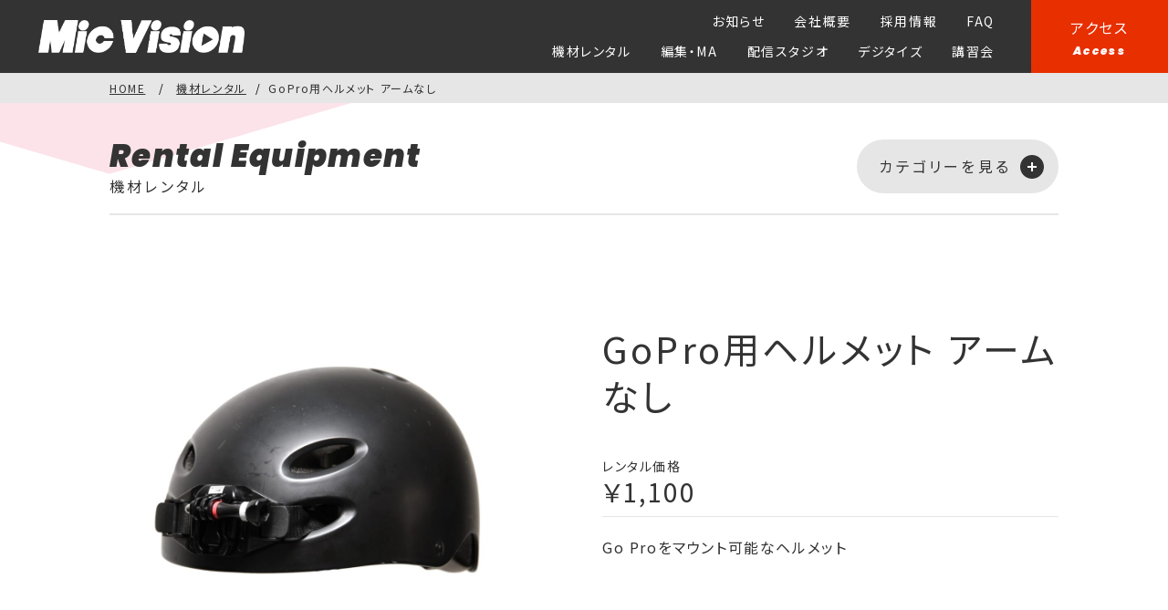

--- FILE ---
content_type: text/html; charset=UTF-8
request_url: https://www.mic-vision.co.jp/rental/%E3%82%A2%E3%82%AF%E3%82%B7%E3%83%A7%E3%83%B3%E3%82%AB%E3%83%A0/gopro%E7%94%A8%E3%83%98%E3%83%AB%E3%83%A1%E3%83%83%E3%83%88-%E3%82%A2%E3%83%BC%E3%83%A0%E3%81%AA%E3%81%97/
body_size: 9265
content:
<!DOCTYPE html>
<html lang="ja">
<head prefix="og: http://ogp.me/ns# fb: http://ogp.me/ns/fb# article: http://ogp.me/ns/article#">
<!-- Google Tag Manager -->
<script>(function(w,d,s,l,i){w[l]=w[l]||[];w[l].push({'gtm.start':
new Date().getTime(),event:'gtm.js'});var f=d.getElementsByTagName(s)[0],
j=d.createElement(s),dl=l!='dataLayer'?'&l='+l:'';j.async=true;j.src=
'https://www.googletagmanager.com/gtm.js?id='+i+dl;f.parentNode.insertBefore(j,f);
})(window,document,'script','dataLayer','GTM-KSXW4JS');</script>
<!-- End Google Tag Manager -->

    <meta http-equiv="X-UA-Compatible" content="IE=edge">
    <meta charset="UTF-8">
    <meta name="viewport" content="width=device-width, initial-scale=1.0, user-scalable=no">
    <script src="/assets/js/viewport.js"></script>

    

    <!--head include-->
<!-- favicon -->
<link rel="shortcut icon" href="/assets/img/favicon.ico" type="image/vnd.microsoft.icon" />
<link rel="icon" href="/assets/img/favicon.ico" type="image/vnd.microsoft.icon" />
<link rel="apple-touch-icon" href="/assets/img/apple-touch-icon.png" />

<!-- font -->
<link rel="preconnect" href="https://fonts.googleapis.com">
<link rel="preconnect" href="https://fonts.gstatic.com" crossorigin>
<link href="https://fonts.googleapis.com/css2?family=Noto+Sans+JP:wght@400;700&family=Poppins:ital,wght@0,400;1,900&family=Roboto:wght@700&display=swap" rel="stylesheet">
<!--css-->
<link href="/assets/css/slick.css" rel="stylesheet">
<link href="/assets/css/style.css?20230612053147" rel="stylesheet">

<!--js-->
<script src="/assets/js/jquery-3.6.1.min.js"></script>
<script src="/assets/js/slick.min.js"></script>
<script src="/assets/js/desvg.js"></script>
<script src="/assets/js/main.js?20230612053147"></script>
    <!--head include-->

    <!--head END include-->
    <!--head END include-->

            <script src="/assets/js/rental.js"></script>

		<!-- All in One SEO 4.3.9 - aioseo.com -->
		<title>機材レンタル | アクションカム | GoPro用ヘルメット アームなし | ミックビジョン</title>
		<meta name="robots" content="max-image-preview:large" />
		<link rel="canonical" href="https://www.mic-vision.co.jp/rental/%e3%82%a2%e3%82%af%e3%82%b7%e3%83%a7%e3%83%b3%e3%82%ab%e3%83%a0/gopro%e7%94%a8%e3%83%98%e3%83%ab%e3%83%a1%e3%83%83%e3%83%88-%e3%82%a2%e3%83%bc%e3%83%a0%e3%81%aa%e3%81%97/" />
		<meta name="generator" content="All in One SEO (AIOSEO) 4.3.9" />
		<meta property="og:locale" content="ja_JP" />
		<meta property="og:site_name" content="ミックビジョン" />
		<meta property="og:type" content="article" />
		<meta property="og:title" content="機材レンタル | アクションカム | GoPro用ヘルメット アームなし | ミックビジョン" />
		<meta property="og:url" content="https://www.mic-vision.co.jp/rental/%e3%82%a2%e3%82%af%e3%82%b7%e3%83%a7%e3%83%b3%e3%82%ab%e3%83%a0/gopro%e7%94%a8%e3%83%98%e3%83%ab%e3%83%a1%e3%83%83%e3%83%88-%e3%82%a2%e3%83%bc%e3%83%a0%e3%81%aa%e3%81%97/" />
		<meta property="og:image" content="https://www.mic-vision.co.jp/cms/wp-content/uploads/2023/04/R-GoPro-Helmet-no-arm.jpg" />
		<meta property="og:image:secure_url" content="https://www.mic-vision.co.jp/cms/wp-content/uploads/2023/04/R-GoPro-Helmet-no-arm.jpg" />
		<meta property="og:image:width" content="1920" />
		<meta property="og:image:height" content="1920" />
		<meta property="article:published_time" content="2023-04-18T03:22:36+00:00" />
		<meta property="article:modified_time" content="2023-04-27T06:58:26+00:00" />
		<meta name="twitter:card" content="summary_large_image" />
		<meta name="twitter:site" content="@micvision_info" />
		<meta name="twitter:title" content="機材レンタル | アクションカム | GoPro用ヘルメット アームなし | ミックビジョン" />
		<meta name="twitter:creator" content="@micvision_info" />
		<meta name="twitter:image" content="https://www.mic-vision.co.jp/cms/wp-content/uploads/2023/04/R-GoPro-Helmet-no-arm.jpg" />
		<script type="application/ld+json" class="aioseo-schema">
			{"@context":"https:\/\/schema.org","@graph":[{"@type":"BreadcrumbList","@id":"https:\/\/www.mic-vision.co.jp\/rental\/%e3%82%a2%e3%82%af%e3%82%b7%e3%83%a7%e3%83%b3%e3%82%ab%e3%83%a0\/gopro%e7%94%a8%e3%83%98%e3%83%ab%e3%83%a1%e3%83%83%e3%83%88-%e3%82%a2%e3%83%bc%e3%83%a0%e3%81%aa%e3%81%97\/#breadcrumblist","itemListElement":[{"@type":"ListItem","@id":"https:\/\/www.mic-vision.co.jp\/#listItem","position":1,"item":{"@type":"WebPage","@id":"https:\/\/www.mic-vision.co.jp\/","name":"\u30db\u30fc\u30e0","description":"\u756a\u7d44\u5236\u4f5c\u5411\u3051\u64ae\u5f71\u6a5f\u6750\u30ec\u30f3\u30bf\u30eb\u304b\u3089\u3001\u7de8\u96c6\u30fbMA\u30b9\u30bf\u30b8\u30aa\u3001\u914d\u4fe1\u30b9\u30bf\u30b8\u30aa\u3001\u30c7\u30b8\u30bf\u30a4\u30ba\u3001\u6a5f\u6750\u3084Premire\u306e\u8b1b\u7fd2\u4f1a\u30fb\u30b5\u30dd\u30fc\u30c8\u306a\u3069\u3001\u30df\u30c3\u30af\u30d3\u30b8\u30e7\u30f3\u306f\u756a\u7d44\u5236\u4f5c\u3092\u4e00\u8cab\u3057\u3066\u30b5\u30dd\u30fc\u30c8\u3057\u307e\u3059\u3002","url":"https:\/\/www.mic-vision.co.jp\/"},"nextItem":"https:\/\/www.mic-vision.co.jp\/rental\/%e3%82%a2%e3%82%af%e3%82%b7%e3%83%a7%e3%83%b3%e3%82%ab%e3%83%a0\/gopro%e7%94%a8%e3%83%98%e3%83%ab%e3%83%a1%e3%83%83%e3%83%88-%e3%82%a2%e3%83%bc%e3%83%a0%e3%81%aa%e3%81%97\/#listItem"},{"@type":"ListItem","@id":"https:\/\/www.mic-vision.co.jp\/rental\/%e3%82%a2%e3%82%af%e3%82%b7%e3%83%a7%e3%83%b3%e3%82%ab%e3%83%a0\/gopro%e7%94%a8%e3%83%98%e3%83%ab%e3%83%a1%e3%83%83%e3%83%88-%e3%82%a2%e3%83%bc%e3%83%a0%e3%81%aa%e3%81%97\/#listItem","position":2,"item":{"@type":"WebPage","@id":"https:\/\/www.mic-vision.co.jp\/rental\/%e3%82%a2%e3%82%af%e3%82%b7%e3%83%a7%e3%83%b3%e3%82%ab%e3%83%a0\/gopro%e7%94%a8%e3%83%98%e3%83%ab%e3%83%a1%e3%83%83%e3%83%88-%e3%82%a2%e3%83%bc%e3%83%a0%e3%81%aa%e3%81%97\/","name":"GoPro\u7528\u30d8\u30eb\u30e1\u30c3\u30c8 \u30a2\u30fc\u30e0\u306a\u3057","url":"https:\/\/www.mic-vision.co.jp\/rental\/%e3%82%a2%e3%82%af%e3%82%b7%e3%83%a7%e3%83%b3%e3%82%ab%e3%83%a0\/gopro%e7%94%a8%e3%83%98%e3%83%ab%e3%83%a1%e3%83%83%e3%83%88-%e3%82%a2%e3%83%bc%e3%83%a0%e3%81%aa%e3%81%97\/"},"previousItem":"https:\/\/www.mic-vision.co.jp\/#listItem"}]},{"@type":"Organization","@id":"https:\/\/www.mic-vision.co.jp\/#organization","name":"\u30df\u30c3\u30af\u30d3\u30b8\u30e7\u30f3","url":"https:\/\/www.mic-vision.co.jp\/","sameAs":["https:\/\/twitter.com\/micvision_info","https:\/\/www.instagram.com\/micvision_official\/"]},{"@type":"Person","@id":"https:\/\/www.mic-vision.co.jp\/author\/mic-vision-deve-loper\/#author","url":"https:\/\/www.mic-vision.co.jp\/author\/mic-vision-deve-loper\/","name":"mic-vision-deve loper@","image":{"@type":"ImageObject","@id":"https:\/\/www.mic-vision.co.jp\/rental\/%e3%82%a2%e3%82%af%e3%82%b7%e3%83%a7%e3%83%b3%e3%82%ab%e3%83%a0\/gopro%e7%94%a8%e3%83%98%e3%83%ab%e3%83%a1%e3%83%83%e3%83%88-%e3%82%a2%e3%83%bc%e3%83%a0%e3%81%aa%e3%81%97\/#authorImage","url":"https:\/\/secure.gravatar.com\/avatar\/5c19a2c076601fbc135c729e59f7e0e3?s=96&d=mm&r=g","width":96,"height":96,"caption":"mic-vision-deve loper@"},"sameAs":["https:\/\/twitter.com\/micvision_info","https:\/\/www.instagram.com\/micvision_official\/"]},{"@type":"WebPage","@id":"https:\/\/www.mic-vision.co.jp\/rental\/%e3%82%a2%e3%82%af%e3%82%b7%e3%83%a7%e3%83%b3%e3%82%ab%e3%83%a0\/gopro%e7%94%a8%e3%83%98%e3%83%ab%e3%83%a1%e3%83%83%e3%83%88-%e3%82%a2%e3%83%bc%e3%83%a0%e3%81%aa%e3%81%97\/#webpage","url":"https:\/\/www.mic-vision.co.jp\/rental\/%e3%82%a2%e3%82%af%e3%82%b7%e3%83%a7%e3%83%b3%e3%82%ab%e3%83%a0\/gopro%e7%94%a8%e3%83%98%e3%83%ab%e3%83%a1%e3%83%83%e3%83%88-%e3%82%a2%e3%83%bc%e3%83%a0%e3%81%aa%e3%81%97\/","name":"\u6a5f\u6750\u30ec\u30f3\u30bf\u30eb | \u30a2\u30af\u30b7\u30e7\u30f3\u30ab\u30e0 | GoPro\u7528\u30d8\u30eb\u30e1\u30c3\u30c8 \u30a2\u30fc\u30e0\u306a\u3057 | \u30df\u30c3\u30af\u30d3\u30b8\u30e7\u30f3","inLanguage":"ja","isPartOf":{"@id":"https:\/\/www.mic-vision.co.jp\/#website"},"breadcrumb":{"@id":"https:\/\/www.mic-vision.co.jp\/rental\/%e3%82%a2%e3%82%af%e3%82%b7%e3%83%a7%e3%83%b3%e3%82%ab%e3%83%a0\/gopro%e7%94%a8%e3%83%98%e3%83%ab%e3%83%a1%e3%83%83%e3%83%88-%e3%82%a2%e3%83%bc%e3%83%a0%e3%81%aa%e3%81%97\/#breadcrumblist"},"author":{"@id":"https:\/\/www.mic-vision.co.jp\/author\/mic-vision-deve-loper\/#author"},"creator":{"@id":"https:\/\/www.mic-vision.co.jp\/author\/mic-vision-deve-loper\/#author"},"image":{"@type":"ImageObject","url":"https:\/\/www.mic-vision.co.jp\/cms\/wp-content\/uploads\/2023\/04\/R-GoPro-Helmet-no-arm.jpg","@id":"https:\/\/www.mic-vision.co.jp\/#mainImage","width":1920,"height":1920},"primaryImageOfPage":{"@id":"https:\/\/www.mic-vision.co.jp\/rental\/%e3%82%a2%e3%82%af%e3%82%b7%e3%83%a7%e3%83%b3%e3%82%ab%e3%83%a0\/gopro%e7%94%a8%e3%83%98%e3%83%ab%e3%83%a1%e3%83%83%e3%83%88-%e3%82%a2%e3%83%bc%e3%83%a0%e3%81%aa%e3%81%97\/#mainImage"},"datePublished":"2023-04-18T03:22:36+09:00","dateModified":"2023-04-27T06:58:26+09:00"},{"@type":"WebSite","@id":"https:\/\/www.mic-vision.co.jp\/#website","url":"https:\/\/www.mic-vision.co.jp\/","name":"\u30df\u30c3\u30af\u30d3\u30b8\u30e7\u30f3","description":"\u30df\u30c3\u30af\u30d3\u30b8\u30e7\u30f3\u306f\u756a\u7d44\u5236\u4f5c\u3092\u4e00\u8cab\u3057\u3066\u30b5\u30dd\u30fc\u30c8\u3044\u305f\u3057\u307e\u3059\u3002","inLanguage":"ja","publisher":{"@id":"https:\/\/www.mic-vision.co.jp\/#organization"}}]}
		</script>
		<!-- All in One SEO -->

<script type="text/javascript">
window._wpemojiSettings = {"baseUrl":"https:\/\/s.w.org\/images\/core\/emoji\/14.0.0\/72x72\/","ext":".png","svgUrl":"https:\/\/s.w.org\/images\/core\/emoji\/14.0.0\/svg\/","svgExt":".svg","source":{"concatemoji":"https:\/\/www.mic-vision.co.jp\/cms\/wp-includes\/js\/wp-emoji-release.min.js"}};
/*! This file is auto-generated */
!function(e,a,t){var n,r,o,i=a.createElement("canvas"),p=i.getContext&&i.getContext("2d");function s(e,t){var a=String.fromCharCode,e=(p.clearRect(0,0,i.width,i.height),p.fillText(a.apply(this,e),0,0),i.toDataURL());return p.clearRect(0,0,i.width,i.height),p.fillText(a.apply(this,t),0,0),e===i.toDataURL()}function c(e){var t=a.createElement("script");t.src=e,t.defer=t.type="text/javascript",a.getElementsByTagName("head")[0].appendChild(t)}for(o=Array("flag","emoji"),t.supports={everything:!0,everythingExceptFlag:!0},r=0;r<o.length;r++)t.supports[o[r]]=function(e){if(p&&p.fillText)switch(p.textBaseline="top",p.font="600 32px Arial",e){case"flag":return s([127987,65039,8205,9895,65039],[127987,65039,8203,9895,65039])?!1:!s([55356,56826,55356,56819],[55356,56826,8203,55356,56819])&&!s([55356,57332,56128,56423,56128,56418,56128,56421,56128,56430,56128,56423,56128,56447],[55356,57332,8203,56128,56423,8203,56128,56418,8203,56128,56421,8203,56128,56430,8203,56128,56423,8203,56128,56447]);case"emoji":return!s([129777,127995,8205,129778,127999],[129777,127995,8203,129778,127999])}return!1}(o[r]),t.supports.everything=t.supports.everything&&t.supports[o[r]],"flag"!==o[r]&&(t.supports.everythingExceptFlag=t.supports.everythingExceptFlag&&t.supports[o[r]]);t.supports.everythingExceptFlag=t.supports.everythingExceptFlag&&!t.supports.flag,t.DOMReady=!1,t.readyCallback=function(){t.DOMReady=!0},t.supports.everything||(n=function(){t.readyCallback()},a.addEventListener?(a.addEventListener("DOMContentLoaded",n,!1),e.addEventListener("load",n,!1)):(e.attachEvent("onload",n),a.attachEvent("onreadystatechange",function(){"complete"===a.readyState&&t.readyCallback()})),(e=t.source||{}).concatemoji?c(e.concatemoji):e.wpemoji&&e.twemoji&&(c(e.twemoji),c(e.wpemoji)))}(window,document,window._wpemojiSettings);
</script>
<style type="text/css">
img.wp-smiley,
img.emoji {
	display: inline !important;
	border: none !important;
	box-shadow: none !important;
	height: 1em !important;
	width: 1em !important;
	margin: 0 0.07em !important;
	vertical-align: -0.1em !important;
	background: none !important;
	padding: 0 !important;
}
</style>
	<link rel='stylesheet' id='wp-block-library-css' href='https://www.mic-vision.co.jp/cms/wp-includes/css/dist/block-library/style.min.css' type='text/css' media='all' />
<link rel='stylesheet' id='classic-theme-styles-css' href='https://www.mic-vision.co.jp/cms/wp-includes/css/classic-themes.min.css' type='text/css' media='all' />
<style id='global-styles-inline-css' type='text/css'>
body{--wp--preset--color--black: #000000;--wp--preset--color--cyan-bluish-gray: #abb8c3;--wp--preset--color--white: #ffffff;--wp--preset--color--pale-pink: #f78da7;--wp--preset--color--vivid-red: #cf2e2e;--wp--preset--color--luminous-vivid-orange: #ff6900;--wp--preset--color--luminous-vivid-amber: #fcb900;--wp--preset--color--light-green-cyan: #7bdcb5;--wp--preset--color--vivid-green-cyan: #00d084;--wp--preset--color--pale-cyan-blue: #8ed1fc;--wp--preset--color--vivid-cyan-blue: #0693e3;--wp--preset--color--vivid-purple: #9b51e0;--wp--preset--gradient--vivid-cyan-blue-to-vivid-purple: linear-gradient(135deg,rgba(6,147,227,1) 0%,rgb(155,81,224) 100%);--wp--preset--gradient--light-green-cyan-to-vivid-green-cyan: linear-gradient(135deg,rgb(122,220,180) 0%,rgb(0,208,130) 100%);--wp--preset--gradient--luminous-vivid-amber-to-luminous-vivid-orange: linear-gradient(135deg,rgba(252,185,0,1) 0%,rgba(255,105,0,1) 100%);--wp--preset--gradient--luminous-vivid-orange-to-vivid-red: linear-gradient(135deg,rgba(255,105,0,1) 0%,rgb(207,46,46) 100%);--wp--preset--gradient--very-light-gray-to-cyan-bluish-gray: linear-gradient(135deg,rgb(238,238,238) 0%,rgb(169,184,195) 100%);--wp--preset--gradient--cool-to-warm-spectrum: linear-gradient(135deg,rgb(74,234,220) 0%,rgb(151,120,209) 20%,rgb(207,42,186) 40%,rgb(238,44,130) 60%,rgb(251,105,98) 80%,rgb(254,248,76) 100%);--wp--preset--gradient--blush-light-purple: linear-gradient(135deg,rgb(255,206,236) 0%,rgb(152,150,240) 100%);--wp--preset--gradient--blush-bordeaux: linear-gradient(135deg,rgb(254,205,165) 0%,rgb(254,45,45) 50%,rgb(107,0,62) 100%);--wp--preset--gradient--luminous-dusk: linear-gradient(135deg,rgb(255,203,112) 0%,rgb(199,81,192) 50%,rgb(65,88,208) 100%);--wp--preset--gradient--pale-ocean: linear-gradient(135deg,rgb(255,245,203) 0%,rgb(182,227,212) 50%,rgb(51,167,181) 100%);--wp--preset--gradient--electric-grass: linear-gradient(135deg,rgb(202,248,128) 0%,rgb(113,206,126) 100%);--wp--preset--gradient--midnight: linear-gradient(135deg,rgb(2,3,129) 0%,rgb(40,116,252) 100%);--wp--preset--duotone--dark-grayscale: url('#wp-duotone-dark-grayscale');--wp--preset--duotone--grayscale: url('#wp-duotone-grayscale');--wp--preset--duotone--purple-yellow: url('#wp-duotone-purple-yellow');--wp--preset--duotone--blue-red: url('#wp-duotone-blue-red');--wp--preset--duotone--midnight: url('#wp-duotone-midnight');--wp--preset--duotone--magenta-yellow: url('#wp-duotone-magenta-yellow');--wp--preset--duotone--purple-green: url('#wp-duotone-purple-green');--wp--preset--duotone--blue-orange: url('#wp-duotone-blue-orange');--wp--preset--font-size--small: 13px;--wp--preset--font-size--medium: 20px;--wp--preset--font-size--large: 36px;--wp--preset--font-size--x-large: 42px;--wp--preset--spacing--20: 0.44rem;--wp--preset--spacing--30: 0.67rem;--wp--preset--spacing--40: 1rem;--wp--preset--spacing--50: 1.5rem;--wp--preset--spacing--60: 2.25rem;--wp--preset--spacing--70: 3.38rem;--wp--preset--spacing--80: 5.06rem;}:where(.is-layout-flex){gap: 0.5em;}body .is-layout-flow > .alignleft{float: left;margin-inline-start: 0;margin-inline-end: 2em;}body .is-layout-flow > .alignright{float: right;margin-inline-start: 2em;margin-inline-end: 0;}body .is-layout-flow > .aligncenter{margin-left: auto !important;margin-right: auto !important;}body .is-layout-constrained > .alignleft{float: left;margin-inline-start: 0;margin-inline-end: 2em;}body .is-layout-constrained > .alignright{float: right;margin-inline-start: 2em;margin-inline-end: 0;}body .is-layout-constrained > .aligncenter{margin-left: auto !important;margin-right: auto !important;}body .is-layout-constrained > :where(:not(.alignleft):not(.alignright):not(.alignfull)){max-width: var(--wp--style--global--content-size);margin-left: auto !important;margin-right: auto !important;}body .is-layout-constrained > .alignwide{max-width: var(--wp--style--global--wide-size);}body .is-layout-flex{display: flex;}body .is-layout-flex{flex-wrap: wrap;align-items: center;}body .is-layout-flex > *{margin: 0;}:where(.wp-block-columns.is-layout-flex){gap: 2em;}.has-black-color{color: var(--wp--preset--color--black) !important;}.has-cyan-bluish-gray-color{color: var(--wp--preset--color--cyan-bluish-gray) !important;}.has-white-color{color: var(--wp--preset--color--white) !important;}.has-pale-pink-color{color: var(--wp--preset--color--pale-pink) !important;}.has-vivid-red-color{color: var(--wp--preset--color--vivid-red) !important;}.has-luminous-vivid-orange-color{color: var(--wp--preset--color--luminous-vivid-orange) !important;}.has-luminous-vivid-amber-color{color: var(--wp--preset--color--luminous-vivid-amber) !important;}.has-light-green-cyan-color{color: var(--wp--preset--color--light-green-cyan) !important;}.has-vivid-green-cyan-color{color: var(--wp--preset--color--vivid-green-cyan) !important;}.has-pale-cyan-blue-color{color: var(--wp--preset--color--pale-cyan-blue) !important;}.has-vivid-cyan-blue-color{color: var(--wp--preset--color--vivid-cyan-blue) !important;}.has-vivid-purple-color{color: var(--wp--preset--color--vivid-purple) !important;}.has-black-background-color{background-color: var(--wp--preset--color--black) !important;}.has-cyan-bluish-gray-background-color{background-color: var(--wp--preset--color--cyan-bluish-gray) !important;}.has-white-background-color{background-color: var(--wp--preset--color--white) !important;}.has-pale-pink-background-color{background-color: var(--wp--preset--color--pale-pink) !important;}.has-vivid-red-background-color{background-color: var(--wp--preset--color--vivid-red) !important;}.has-luminous-vivid-orange-background-color{background-color: var(--wp--preset--color--luminous-vivid-orange) !important;}.has-luminous-vivid-amber-background-color{background-color: var(--wp--preset--color--luminous-vivid-amber) !important;}.has-light-green-cyan-background-color{background-color: var(--wp--preset--color--light-green-cyan) !important;}.has-vivid-green-cyan-background-color{background-color: var(--wp--preset--color--vivid-green-cyan) !important;}.has-pale-cyan-blue-background-color{background-color: var(--wp--preset--color--pale-cyan-blue) !important;}.has-vivid-cyan-blue-background-color{background-color: var(--wp--preset--color--vivid-cyan-blue) !important;}.has-vivid-purple-background-color{background-color: var(--wp--preset--color--vivid-purple) !important;}.has-black-border-color{border-color: var(--wp--preset--color--black) !important;}.has-cyan-bluish-gray-border-color{border-color: var(--wp--preset--color--cyan-bluish-gray) !important;}.has-white-border-color{border-color: var(--wp--preset--color--white) !important;}.has-pale-pink-border-color{border-color: var(--wp--preset--color--pale-pink) !important;}.has-vivid-red-border-color{border-color: var(--wp--preset--color--vivid-red) !important;}.has-luminous-vivid-orange-border-color{border-color: var(--wp--preset--color--luminous-vivid-orange) !important;}.has-luminous-vivid-amber-border-color{border-color: var(--wp--preset--color--luminous-vivid-amber) !important;}.has-light-green-cyan-border-color{border-color: var(--wp--preset--color--light-green-cyan) !important;}.has-vivid-green-cyan-border-color{border-color: var(--wp--preset--color--vivid-green-cyan) !important;}.has-pale-cyan-blue-border-color{border-color: var(--wp--preset--color--pale-cyan-blue) !important;}.has-vivid-cyan-blue-border-color{border-color: var(--wp--preset--color--vivid-cyan-blue) !important;}.has-vivid-purple-border-color{border-color: var(--wp--preset--color--vivid-purple) !important;}.has-vivid-cyan-blue-to-vivid-purple-gradient-background{background: var(--wp--preset--gradient--vivid-cyan-blue-to-vivid-purple) !important;}.has-light-green-cyan-to-vivid-green-cyan-gradient-background{background: var(--wp--preset--gradient--light-green-cyan-to-vivid-green-cyan) !important;}.has-luminous-vivid-amber-to-luminous-vivid-orange-gradient-background{background: var(--wp--preset--gradient--luminous-vivid-amber-to-luminous-vivid-orange) !important;}.has-luminous-vivid-orange-to-vivid-red-gradient-background{background: var(--wp--preset--gradient--luminous-vivid-orange-to-vivid-red) !important;}.has-very-light-gray-to-cyan-bluish-gray-gradient-background{background: var(--wp--preset--gradient--very-light-gray-to-cyan-bluish-gray) !important;}.has-cool-to-warm-spectrum-gradient-background{background: var(--wp--preset--gradient--cool-to-warm-spectrum) !important;}.has-blush-light-purple-gradient-background{background: var(--wp--preset--gradient--blush-light-purple) !important;}.has-blush-bordeaux-gradient-background{background: var(--wp--preset--gradient--blush-bordeaux) !important;}.has-luminous-dusk-gradient-background{background: var(--wp--preset--gradient--luminous-dusk) !important;}.has-pale-ocean-gradient-background{background: var(--wp--preset--gradient--pale-ocean) !important;}.has-electric-grass-gradient-background{background: var(--wp--preset--gradient--electric-grass) !important;}.has-midnight-gradient-background{background: var(--wp--preset--gradient--midnight) !important;}.has-small-font-size{font-size: var(--wp--preset--font-size--small) !important;}.has-medium-font-size{font-size: var(--wp--preset--font-size--medium) !important;}.has-large-font-size{font-size: var(--wp--preset--font-size--large) !important;}.has-x-large-font-size{font-size: var(--wp--preset--font-size--x-large) !important;}
.wp-block-navigation a:where(:not(.wp-element-button)){color: inherit;}
:where(.wp-block-columns.is-layout-flex){gap: 2em;}
.wp-block-pullquote{font-size: 1.5em;line-height: 1.6;}
</style>
<link rel="https://api.w.org/" href="https://www.mic-vision.co.jp/wp-json/" /><link rel="alternate" type="application/json" href="https://www.mic-vision.co.jp/wp-json/wp/v2/rental/466" /><link rel="EditURI" type="application/rsd+xml" title="RSD" href="https://www.mic-vision.co.jp/cms/xmlrpc.php?rsd" />
<link rel="alternate" type="application/json+oembed" href="https://www.mic-vision.co.jp/wp-json/oembed/1.0/embed?url=https%3A%2F%2Fwww.mic-vision.co.jp%2Frental%2F%25e3%2582%25a2%25e3%2582%25af%25e3%2582%25b7%25e3%2583%25a7%25e3%2583%25b3%25e3%2582%25ab%25e3%2583%25a0%2Fgopro%25e7%2594%25a8%25e3%2583%2598%25e3%2583%25ab%25e3%2583%25a1%25e3%2583%2583%25e3%2583%2588-%25e3%2582%25a2%25e3%2583%25bc%25e3%2583%25a0%25e3%2581%25aa%25e3%2581%2597%2F" />
<link rel="alternate" type="text/xml+oembed" href="https://www.mic-vision.co.jp/wp-json/oembed/1.0/embed?url=https%3A%2F%2Fwww.mic-vision.co.jp%2Frental%2F%25e3%2582%25a2%25e3%2582%25af%25e3%2582%25b7%25e3%2583%25a7%25e3%2583%25b3%25e3%2582%25ab%25e3%2583%25a0%2Fgopro%25e7%2594%25a8%25e3%2583%2598%25e3%2583%25ab%25e3%2583%25a1%25e3%2583%2583%25e3%2583%2588-%25e3%2582%25a2%25e3%2583%25bc%25e3%2583%25a0%25e3%2581%25aa%25e3%2581%2597%2F&#038;format=xml" />
</head>
<body class="rental-template-default single single-rental postid-466">
<!-- Google Tag Manager (noscript) -->
<noscript><iframe src="https://www.googletagmanager.com/ns.html?id=GTM-KSXW4JS"
height="0" width="0" style="display:none;visibility:hidden"></iframe></noscript>
<!-- End Google Tag Manager (noscript) -->

<div class="l-container  rental -sub -detail">


<!--header include-->
<header class="l-header">

    <div class="headWrap">
        <div class="l-hd_lftSide logoWrap">
                        <div>
                            <a href="https://www.mic-vision.co.jp/" class="logo">
                    <img src="/assets/img/logo.png" alt="Mic Vision">
                </a>
                        </div>
                    </div>
        <div class="l-hd_rgtSide">
            <div class="linkWrap">
                <ul class="link_list -topSide">
                    <li><a href="/news/">お知らせ</a></li>
                    <li><a href="/company/">会社概要</a></li>
                    <li><a href="/recruit/">採用情報</a></li>
                    <li><a href="/faq/">FAQ</a></li>
                </ul>
                <ul class="link_list -btmSide">
                    <li><a href="/rental/">機材レンタル</a></li>
                    <li><a href="/post-production/">編集・MA</a></li>
                    <li><a href="/streaming/">配信スタジオ</a></li>
                    <li><a href="/degitize/">デジタイズ</a></li>
                    <li><a href="/workshop/">講習会</a></li>
                </ul>
            </div>
            <div class="btnWrap">
                <a href="/company/#sec01" class="c-cvBtn">アクセス<span>Access</span></a>
            </div>
            <div class="global-menu">
                <div class="wrap">
                    <div class="menuTrigger">
                        <span></span>
                        <span></span>
                        <span></span>
                    </div>
                </div>
            </div>
        </div>
    </div>

    <div class="sp_menu">
        <div class="logoWrap">
            <a href="https://www.mic-vision.co.jp/" class="logo"><img src="/assets/img/logo.png" alt="Mic Vision"></a>
        </div>
        <a href="#" class="c-closeBtn"></a>
        <ul class="serviceLink_list">
            <li>
                <a href="/rental/" class="">
                    Rental Equipment<span>機材レンタル</span>
                    <i class="circle_arrow"></i>
                </a>
            </li>
            <li>
                <a href="/post-production/" class="">
                    Post Production<span>映像編集・MA</span>
                    <i class="circle_arrow"></i>
                </a>
                <p class="txt">エムスタ新橋・エムスタ麻布十番</p>
            </li>
            <li>
                <a href="/streaming/" class="">
                    Distribution Studio<span>配信スタジオ</span>
                    <i class="circle_arrow"></i>
                </a>
                <a href="http://www.micstudio.jp/" class="link_blank" target="_blank">南麻布MIC studio<i class="icon_blank"></i></a>
            </li>
            <li>
                <a href="/degitize/" class="">
                    Digitize<span>デジタイズ</span>
                    <i class="circle_arrow"></i>
                </a>
            </li>
            <li>
                <a href="/workshop/" class="">
                    Training Session<span>講習会・サポート</span>
                    <i class="circle_arrow"></i>
                </a>
            </li>
        </ul>
        <ul class="btn_list">
            <li>
                <a href="/contact/" class="c-cvBtn">お問い合わせ<span>Contact</span></a>
            </li>
            <li>
                <a href="/company/#sec01" class="c-cvBtn">アクセス<span>Access</span></a>
            </li>
        </ul>
        <ul class="link_list">
            <li><a href="/assets/pdf/Getting_Started_Guide.pdf" target="_blank">初めてご利用の方へ</a></li>
            <li><a href="/faq/">FAQ</a></li>
            <li><a href="/news/">お知らせ</a></li>
            <li><a href="/company/">会社概要</a></li>
            <li><a href="/recruit/">採用情報</a></li>
            <li><a href="/privacy/">個人情報保護方針</a></li>
        </ul>
    </div>

</header>
<!--header include-->

<div class="l-bcArea -topSide">
<!-- <div class="c-topicPath"> -->
    <!-- <div class="inner"> -->
        <ol class="bcList" itemscope="" itemtype="http://schema.org/BreadcrumbList">
            <li itemprop="itemListElement" itemscope="" itemtype="http://schema.org/ListItem">
                <a href="/" itemprop="item"><span itemprop="name">HOME</span></a>
                <meta itemprop="position" content="1">
            </li>
<li itemprop="itemListElement" itemscope="" itemtype="http://schema.org/ListItem"><a href="/rental/" itemprop="item"><span itemprop="name">機材レンタル</span></a><meta itemprop="position" content="2"></li><li itemprop="itemListElement" itemscope="" itemtype="http://schema.org/ListItem"><span itemprop="item"><span itemprop="name">GoPro用ヘルメット アームなし</span></span><meta itemprop="position" content="3"></li>        </ol>
    <!-- </div> -->
<!-- </div> -->
</div>


<div class="l-titleArea">
    <div class="c-title -page_sub">
        <h1>
            Rental Equipment
            <span>機材レンタル</span>
        </h1>
        <div class="c-category_wrap">
            <p class="txt">カテゴリーを見る<i class="circle_plus"></i></p>
            <div class="c-menu_category">
                <p class="txt_close">閉じる<i class="circle_plus"></i></p>
                                <ul class="link_list">
                                        <li><a href="https://www.mic-vision.co.jp/rental/rental_category/%e6%a5%ad%e5%8b%99%e7%94%a8%e3%83%bb%e6%b0%91%e7%94%9f%e3%82%ab%e3%83%a1%e3%83%a9/">業務用・民生カメラ<i class="arrow"></i></a></li>
                                        <li><a href="https://www.mic-vision.co.jp/rental/rental_category/%e3%82%a2%e3%82%af%e3%82%b7%e3%83%a7%e3%83%b3%e3%82%ab%e3%83%a0/">アクションカム<i class="arrow"></i></a></li>
                                        <li><a href="https://www.mic-vision.co.jp/rental/rental_category/%e3%83%a2%e3%83%90%e3%82%a4%e3%83%ab%e3%83%bb%e3%82%bf%e3%83%96%e3%83%ac%e3%83%83%e3%83%88/">モバイル・タブレット<i class="arrow"></i></a></li>
                                        <li><a href="https://www.mic-vision.co.jp/rental/rental_category/%e9%9f%b3%e5%a3%b0%e3%83%bb%e3%83%9e%e3%82%a4%e3%82%af/">音声・マイク<i class="arrow"></i></a></li>
                                        <li><a href="https://www.mic-vision.co.jp/rental/rental_category/%e7%85%a7%e6%98%8e%e6%a9%9f%e6%9d%90/">照明機材<i class="arrow"></i></a></li>
                                        <li><a href="https://www.mic-vision.co.jp/rental/rental_category/%e4%b8%89%e8%84%9a%e3%83%bb%e4%b8%80%e8%84%9a/">三脚・一脚<i class="arrow"></i></a></li>
                                        <li><a href="https://www.mic-vision.co.jp/rental/rental_category/%e5%8f%8e%e9%8c%b2%e3%83%a1%e3%83%87%e3%82%a3%e3%82%a2/">収録メディア<i class="arrow"></i></a></li>
                                        <li><a href="https://www.mic-vision.co.jp/rental/rental_category/hdd%e3%83%bbssd/">HDD・SSD<i class="arrow"></i></a></li>
                                        <li><a href="https://www.mic-vision.co.jp/rental/rental_category/%e3%81%9d%e3%81%ae%e4%bb%96/">その他<i class="arrow"></i></a></li>
                                        <li><a href="https://www.mic-vision.co.jp/rental/rental_category/%e9%85%8d%e4%bf%a1%e7%94%a8%e6%a9%9f%e6%9d%90%e3%83%bb%e5%b0%8f%e7%89%a9/">配信用機材・小物<i class="arrow"></i></a></li>
                                        <li><a href="https://www.mic-vision.co.jp/rental/rental_category/%e5%90%84%e7%a8%ae%e3%82%b1%e3%83%bc%e3%83%96%e3%83%ab/">各種ケーブル<i class="arrow"></i></a></li>
                                    </ul>
            </div>
        </div>
    </div>
</div>

<div class="l-contents">
    <main class="l-main">
        
        <section id="sec01" class="l-section">
            
            <div class="detailArea cf">
                <div class="topSide">
                    <h2 class="name">
                                                GoPro用ヘルメット アームなし                    </h2>
                </div>
                <div class="midSide c-itemSlide js-itemSlide">
                                                            <div class="bigUlWrap">
                        <ul class="bigUl">
                                                        <li>
                                <img src="https://www.mic-vision.co.jp/cms/wp-content/uploads/2023/04/R-GoPro-Helmet-no-arm-1024x1024.jpg" alt="">
                            </li>
                                                    </ul>
                                            </div>
                    <ul class="smallUl">
                                                <li>
                            <a href="javascript:;"><img src="https://www.mic-vision.co.jp/cms/wp-content/uploads/2023/04/R-GoPro-Helmet-no-arm-1024x1024.jpg" alt=""></a>
                        </li>
                                            </ul>
                                    </div>
                <div class="btmSide">
                    <div class="price_wrap">
                        <p class="txt">レンタル価格</p>
                        <p class="price">￥1,100</p>
                    </div>
                    <div class="txt_exprain">
                        <p>Go Proをマウント可能なヘルメット</p>
                    </div>
                </div>
            </div>

            <div class="summaryArea">
                <div class="summaryBlock">
                    <div class="ttlSide">
                        <h3 class="ttl">特徴</h3>
                    </div>
                    <div class="infoSide -list-maru">
                                            </div>
                </div>
                <div class="summaryBlock">
                    <div class="ttlSide">
                        <h3 class="ttl">付属品</h3>
                    </div>
                    <div class="infoSide -list-maru">
                        <ul>
<li>ヘルメット本体</li>
<li>ベースマウント付きヘルメットトップ(トップ、側面、前面に取り付け可能)</li>
</ul>
                    </div>
                </div>
                <div class="summaryBlock">
                    <div class="ttlSide">
                        <h3 class="ttl">収録時間</h3>
                    </div>
                    <div class="infoSide">
                                                                        <div class="summaryBox">
                            
                                                        
                        </div>
                        
                                            </div>
                </div>
            </div>

        </section>

        
        <section id="sec02" class="l-section">

            <div class="relatedArea">
                <div class="related_wrap">
                    <div class="c-title -related">
                        <h2>Related Equipment<span>関連機材</span></h2>
                    </div>
                                        <ul class="item_list js-slick_01">
                                                <li>
                            <a href="https://www.mic-vision.co.jp/rental/%e3%82%a2%e3%82%af%e3%82%b7%e3%83%a7%e3%83%b3%e3%82%ab%e3%83%a0/hero-7-black/">
                                <div class="pic">
                                    <img src="https://www.mic-vision.co.jp/cms/wp-content/uploads/2023/04/R-GoPro7-01-1024x1024.jpg" alt="">
                                </div>
                                <div class="texts">
                                    <p class="name">
                                        GoPro<br>                                        HERO 7 BLACK                                    </p>
                                    <p class="price">￥2,200</p>
                                </div>
                            </a>
                        </li>
                                                <li>
                            <a href="https://www.mic-vision.co.jp/rental/%e3%82%a2%e3%82%af%e3%82%b7%e3%83%a7%e3%83%b3%e3%82%ab%e3%83%a0/hero-8-black/">
                                <div class="pic">
                                    <img src="https://www.mic-vision.co.jp/cms/wp-content/uploads/2023/04/R-GoPro8-01-1024x1024.jpg" alt="">
                                </div>
                                <div class="texts">
                                    <p class="name">
                                        GoPro<br>                                        HERO 8 BLACK                                    </p>
                                    <p class="price">￥2,640</p>
                                </div>
                            </a>
                        </li>
                                                <li>
                            <a href="https://www.mic-vision.co.jp/rental/%e3%82%a2%e3%82%af%e3%82%b7%e3%83%a7%e3%83%b3%e3%82%ab%e3%83%a0/hero-9-black-2/">
                                <div class="pic">
                                    <img src="https://www.mic-vision.co.jp/cms/wp-content/uploads/2023/04/GoPro9-1024x1024.jpg" alt="">
                                </div>
                                <div class="texts">
                                    <p class="name">
                                        GoPro<br>                                        HERO 9 BLACK                                    </p>
                                    <p class="price">￥2,640</p>
                                </div>
                            </a>
                        </li>
                                                <li>
                            <a href="https://www.mic-vision.co.jp/rental/%e3%82%a2%e3%82%af%e3%82%b7%e3%83%a7%e3%83%b3%e3%82%ab%e3%83%a0/gopro%e7%94%a8%e3%83%98%e3%83%ab%e3%83%a1%e3%83%83%e3%83%88-%e3%82%a2%e3%83%bc%e3%83%a0%e3%81%82%e3%82%8a/">
                                <div class="pic">
                                    <img src="https://www.mic-vision.co.jp/cms/wp-content/uploads/2023/04/R-GoPro-Helmet-arm-1024x1024.jpg" alt="">
                                </div>
                                <div class="texts">
                                    <p class="name">
                                                                                GoPro用ヘルメット アームあり                                    </p>
                                    <p class="price">￥3,300</p>
                                </div>
                            </a>
                        </li>
                                            </ul>
                                    </div>
            </div>

        </section>
        
    </main>
</div>



<div class="l-bcArea -btmSide">
<!-- <div class="c-topicPath"> -->
    <!-- <div class="inner"> -->
        <ol class="bcList" itemscope="" itemtype="http://schema.org/BreadcrumbList">
            <li itemprop="itemListElement" itemscope="" itemtype="http://schema.org/ListItem">
                <a href="/" itemprop="item"><span itemprop="name">HOME</span></a>
                <meta itemprop="position" content="1">
            </li>
<li itemprop="itemListElement" itemscope="" itemtype="http://schema.org/ListItem"><a href="/rental/" itemprop="item"><span itemprop="name">機材レンタル</span></a><meta itemprop="position" content="2"></li><li itemprop="itemListElement" itemscope="" itemtype="http://schema.org/ListItem"><span itemprop="item"><span itemprop="name">GoPro用ヘルメット アームなし</span></span><meta itemprop="position" content="3"></li>        </ol>
    <!-- </div> -->
<!-- </div> -->
</div>
        <!--footer include-->
<footer class="l-footer">

    <div class="pagetop">
        <a href="#" class="c-op-btn"></a>
    </div>

    <div class="l-innerWrap">

        <div class="l-ft_topSide">
            <div class="cont1">
                <div class="logoWrap">
                    <a href="https://www.mic-vision.co.jp/" class="logo"><img src="/assets/img/logo.png" alt="Mic Vision"></a>
                </div>
                <p class="company_name">ミックビジョン（本社）</p>
                <p class="company_address">
                    東京都港区新橋2-20-15 新橋駅前ビル 1号館 8F<br>
                    Tel 03-6280-6992 （レンタル・デジタイズ受付）<br>
                    Fax 03-6280-6993
                </p>
                <!-- <table class="table_address">
                    <tr>
                        <th rowspan="3">デスク営業時間</th>
                        <td>8:00～28:00（平日）</td>
                    </tr>
                    <tr>
                        <td>9:30～20:00（土）</td>
                    </tr>
                    <tr>
                        <td>9:30～28:00（日）</td>
                    </tr>
                </table> -->
                <ul class="c-list_sns">
                    <li class="tw">
                        <a href="https://twitter.com/micvision_info" target="_blank"><img src="/assets/img/sns_twitter01.svg" alt="Twitter"></a>
                    </li>
                    <li class="ig">
                        <a href="https://www.instagram.com/micvision_official/" target="_blank"><img src="/assets/img/sns_instagram01.svg" alt="Instagram"></a>
                    </li>
                    <li class="yt">
                        <a href="https://www.youtube.com/@micvisionofficial" target="_blank"><img src="/assets/img/sns_youtube01.svg" alt="YouTube"></a>
                    </li>
                </ul>
            </div>
            <div class="cont2">
                <ul class="serviceLink_list">
                    <li>
                        <a href="/rental/" class="">
                            Rental Equipment<span>機材レンタル</span>
                            <i class="circle_arrow"><span class="box"></span></i>
                        </a>
                    </li>
                    <li>
                        <a href="/post-production/" class="">
                            Post Production<span>映像編集・MA</span>
                            <i class="circle_arrow"><span class="box"></span></i>
                        </a>
                        <!-- /post-production/studio/ -->
                        <p class="txt">エムスタ新橋・エムスタ麻布十番</p>
                    </li>
                    <li>
                        <a href="/streaming/" class="">
                            Distribution Studio<span>配信スタジオ</span>
                            <i class="circle_arrow"><span class="box"></span></i>
                        </a>
                        <a href="http://www.micstudio.jp/" target="_blank" class="link_blank">南麻布MICStudio<i class="icon_blank"></i></a>
                    </li>
                    <li>
                        <a href="/degitize/" class="">
                            Digitize<span>デジタイズ</span>
                            <i class="circle_arrow"><span class="box"></span></i>
                        </a>
                    </li>
                    <li>
                        <a href="/workshop/" class="">
                            Training Session<span>講習会・サポート</span>
                            <i class="circle_arrow"><span class="box"></span></i>
                        </a>
                    </li>
                </ul>
                <ul class="btn_list">
                    <li>
                        <a href="/contact/" class="c-cvBtn">お問い合わせ<span>Contact</span></a>
                    </li>
                    <li>
                        <a href="/company/#sec01" class="c-cvBtn">アクセス<span>Access</span></a>
                    </li>
                </ul>
            </div>
        </div>

        <div class="l-ft_btmSide">
            <ul class="link_list">
                <li><a href="/assets/pdf/Getting_Started_Guide.pdf" target="_blank">初めてご利用の方へ</a></li>
                <li><a href="/faq/">FAQ</a></li>
                <li><a href="/news/">お知らせ</a></li>
                <li><a href="/company/">会社概要</a></li>
                <li><a href="/recruit/">採用情報</a></li>
                <li><a href="/privacy-policy/">個人情報保護方針</a></li>
            </ul>
            <ul class="c-list_sns">
                <li class="tw">
                    <a href="https://twitter.com/micvision_info" target="_blank"><img src="/assets/img/sns_twitter01.svg" alt="Twitter"></a>
                </li>
                <li class="ig">
                    <a href="https://www.instagram.com/micvision_official/" target="_blank"><img src="/assets/img/sns_instagram01.svg" alt="Instagram"></a>
                </li>
                <li class="yt">
                    <a href="https://www.youtube.com/@micvisionofficial" target="_blank"><img src="/assets/img/sns_youtube01.svg" alt="YouTube"></a>
                </li>
            </ul>
            <div class="copyright">
                <small class="copy_txt">Copyright &copy; MICVISION.Inc. All Rights Reserved.</small>
            </div>
        </div>

    </div>

</footer>
        <!--footer include-->
    </div>

    <!--body END include-->
    <!--body END include-->
</body>
</html>

--- FILE ---
content_type: text/css
request_url: https://www.mic-vision.co.jp/assets/css/style.css?20230612053147
body_size: 20383
content:
@charset "UTF-8";
/*================================================================================

media query mixin

================================================================================*/
/*    google font on web
--------------------------------------------------------------------------------*/
/*    google font on server
--------------------------------------------------------------------------------*/
/*    icomoon
--------------------------------------------------------------------------------*/
/*    custom
--------------------------------------------------------------------------------*/
body { font-family: 'Noto Sans JP', 'Roboto', "游ゴシック体", YuGothic, "Yu Gothic M", "游ゴシック Medium", "Yu Gothic Medium", "メイリオ", Meiryo, sans-serif; }

.c-sansSerif { font-family: 'Noto Sans JP', sans-serif; }

.c-poppins { font-family: 'Poppins', sans-serif; font-style: italic; font-weight: bold; }

.c-roboto { font-family: 'Roboto', sans-serif; }

@media screen and (max-width: 1260px) { /* 1260px以上*/ }
@media screen and (max-width: 1024px) { /* 1024px以下*/ }
@media screen and (max-width: 768px) { /* 768px以下*/ }
@media screen and (max-width: 480px) { /* 480px以下*/ }
@media screen and (max-width: 320px) { /* 320px以下*/ }
/*================================================================================

reset & default & font

================================================================================*/
/* ress.css • v1.2.2 MIT License github.com/filipelinhares/ress */
/* # ================================================================= # Global selectors # ================================================================= */
html { -webkit-box-sizing: border-box; box-sizing: border-box; overflow-y: scroll; /* All browsers without overlaying scrollbars */ -webkit-text-size-adjust: 100%; /* iOS 8+ */ }

*, ::before, ::after { background-repeat: no-repeat; /* Set `background-repeat: no-repeat` to all elements and pseudo elements */ -webkit-box-sizing: inherit; box-sizing: inherit; }

::before, ::after { text-decoration: inherit; /* Inherit text-decoration and vertical align to ::before and ::after pseudo elements */ vertical-align: inherit; }

* { padding: 0; /* Reset `padding` and `margin` of all elements */ margin: 0; }

/* # ================================================================= # General elements # ================================================================= */
/* Add the correct display in iOS 4-7.*/
audio:not([controls]) { display: none; height: 0; }

hr { overflow: visible; /* Show the overflow in Edge and IE */ }

/*
* Correct `block` display not defined for any HTML5 element in IE 8/9
* Correct `block` display not defined for `details` or `summary` in IE 10/11
* and Firefox
* Correct `block` display not defined for `main` in IE 11
*/
article, aside, details, figcaption, figure, footer, header, main, menu, nav, section, summary { display: block; }

summary { display: list-item; /* Add the correct display in all browsers */ }

small { font-size: 80%; /* Set font-size to 80% in `small` elements */ }

[hidden], template { display: none; /* Add the correct display in IE */ }

abbr[title] { border-bottom: 1px dotted; /* Add a bordered underline effect in all browsers */ text-decoration: none; /* Remove text decoration in Firefox 40+ */ }

a { background-color: transparent; /* Remove the gray background on active links in IE 10 */ -webkit-text-decoration-skip: objects; /* Remove gaps in links underline in iOS 8+ and Safari 8+ */ }

a:active, a:hover { outline-width: 0; /* Remove the outline when hovering in all browsers */ }

code, kbd, pre, samp { font-family: monospace, monospace; /* Specify the font family of code elements */ }

b, strong { font-weight: bolder; /* Correct style set to `bold` in Edge 12+, Safari 6.2+, and Chrome 18+ */ }

dfn { font-style: italic; /* Address styling not present in Safari and Chrome */ }

/* Address styling not present in IE 8/9 */
mark { background-color: #ff0; color: #000; }

/* https://gist.github.com/unruthless/413930 */
sub, sup { font-size: 75%; line-height: 0; position: relative; vertical-align: baseline; }

sub { bottom: -0.25em; }

sup { top: -0.5em; }

/* # ================================================================= # Forms # ================================================================= */
input { border-radius: 0; }

/* Apply cursor pointer to button elements */
button, [type="button"], [type="reset"], [type="submit"], [role="button"] { cursor: pointer; }

/* Replace pointer cursor in disabled elements */
[disabled] { cursor: default; }

[type="number"] { width: auto; /* Firefox 36+ */ }

[type="search"] { -webkit-appearance: textfield; /* Safari 8+ */ }

[type="search"]::-webkit-search-cancel-button, [type="search"]::-webkit-search-decoration { -webkit-appearance: none; /* Safari 8 */ }

textarea { overflow: auto; /* Internet Explorer 11+ */ resize: vertical; /* Specify textarea resizability */ }

button, input, optgroup, select, textarea { font: inherit; /* Specify font inheritance of form elements */ }

optgroup { font-weight: bold; /* Restore the font weight unset by the previous rule. */ }

button { overflow: visible; /* Address `overflow` set to `hidden` in IE 8/9/10/11 */ }

/* Remove inner padding and border in Firefox 4+ */
button::-moz-focus-inner, [type="button"]::-moz-focus-inner, [type="reset"]::-moz-focus-inner, [type="submit"]::-moz-focus-inner { border-style: 0; padding: 0; }

/* Replace focus style removed in the border reset above */
button:-moz-focusring, [type="button"]::-moz-focus-inner, [type="reset"]::-moz-focus-inner, [type="submit"]::-moz-focus-inner { outline: 1px dotted ButtonText; }

button, html [type="button"], [type="reset"], [type="submit"] { -webkit-appearance: button; /* Correct the inability to style clickable types in iOS */ }

button, select { text-transform: none; /* Firefox 40+, Internet Explorer 11- */ }

/* Remove the default button styling in all browsers */
button, input, select, textarea { background-color: transparent; border-style: none; color: inherit; }

/* Style select like a standard input */
select::-ms-expand { display: none; /* Internet Explorer 11+ */ }

select::-ms-value { color: currentColor; /* Internet Explorer 11+ */ }

legend { border: 0; /* Correct `color` not being inherited in IE 8/9/10/11 */ color: inherit; /* Correct the color inheritance from `fieldset` elements in IE */ display: table; /* Correct the text wrapping in Edge and IE */ max-width: 100%; /* Correct the text wrapping in Edge and IE */ white-space: normal; /* Correct the text wrapping in Edge and IE */ }

::-webkit-file-upload-button { -webkit-appearance: button; /* Correct the inability to style clickable types in iOS and Safari */ font: inherit; /* Change font properties to `inherit` in Chrome and Safari */ }

[type="search"] { -webkit-appearance: textfield; /* Correct the odd appearance in Chrome and Safari */ outline-offset: -2px; /* Correct the outline style in Safari */ }

/* # ================================================================= # Specify media element style # ================================================================= */
img { border-style: none; /* Remove border when inside `a` element in IE 8/9/10 */ }

/* Add the correct vertical alignment in Chrome, Firefox, and Opera */
progress { vertical-align: baseline; }

svg:not(:root) { overflow: hidden; /* Internet Explorer 11- */ }

audio, canvas, progress, video { display: inline-block; /* Internet Explorer 11+, Windows Phone 8.1+ */ }

/* # ================================================================= # Accessibility # ================================================================= */
/* Hide content from screens but not screenreaders */
@media screen { [hidden~="screen"] { display: inherit; }
  [hidden~="screen"]:not(:active):not(:focus):not(:target) { position: absolute !important; clip: rect(0 0 0 0) !important; } }
/* Specify the progress cursor of updating elements */
[aria-busy="true"] { cursor: progress; }

/* Specify the pointer cursor of trigger elements */
[aria-controls] { cursor: pointer; }

/* Specify the unstyled cursor of disabled, not-editable, or otherwise inoperable elements */
[aria-disabled] { cursor: default; }

/* # ================================================================= # Selection # ================================================================= */
/* Specify text selection background color and omit drop shadow */
::-moz-selection { background-color: #b3d4fc; /* Required when declaring ::selection */ color: #000; text-shadow: none; }

::selection { background-color: #b3d4fc; /* Required when declaring ::selection */ color: #000; text-shadow: none; }

/*======================================================================

Defaults Styles

======================================================================*/
html { font-size: 62.5%; height: -webkit-fill-available; }

body { min-width: 320px; min-height: 100vh; min-height: -webkit-fill-available; margin: 0; padding: 0; color: #333; line-height: 1.7; font-size: 16px; font-size: 1.6rem; letter-spacing: 0.1em; -webkit-text-size-adjust: 100%; -webkit-font-smoothing: antialiased; -webkit-font-feature-settings: "palt" 1; font-feature-settings: "palt" 1; }
@media screen and (max-width: 768px) { body { line-height: 1.6; font-size: 14px; font-size: 1.4rem; } }
@media screen and (max-width: 320px) { body { line-height: 1.4; font-size: 13px; font-size: 1.3rem; } }
body.body-fixed { position: fixed; width: 100%; height: 100%; left: 0; }

* { margin: 0; padding: 0; -webkit-box-sizing: border-box; box-sizing: border-box; }

:root { --scrollbar: 0; }

/*selection*/
::-moz-selection { background-color: #b3d4fc; color: #000; text-shadow: none; }

::selection { background-color: #b3d4fc; color: #000; text-shadow: none; }

/*placeholder*/
::-webkit-input-placeholder-shown { color: #cccccc; }
:-ms-input-placeholder-shown { color: #cccccc; }
::-ms-input-placeholder-shown { color: #cccccc; }
::placeholder-shown { color: #cccccc; }

/* Google Chrome, Safari, Opera 15+, Android, iOS */
::-webkit-input-placeholder { color: #cccccc; }

/* Firefox 18- */
::-moz-placeholder { color: #cccccc; opacity: 1; }

/* Firefox 19+ */
::-moz-placeholder { color: #cccccc; opacity: 1; }

/* IE 10+ */
::-ms-input-placeholder { color: #cccccc; }

img, svg { border: 0; border-style: none; vertical-align: top; font-size: 0; line-height: 0; max-width: 100%; height: auto; -ms-interpolation-mode: bicubic; }

ul, dl, ol { list-style-type: none; }

/*    Link
--------------------------------------------------------------------------------*/
a { -webkit-transition: .3s; transition: .3s; color: #333; text-decoration: none; }

a:link { color: #333; text-decoration: none; }

a:visited { color: #333; text-decoration: none; }

a:hover { color: #333; text-decoration: none; -webkit-transition: .3s; transition: .3s; opacity: .8; }

a:active { color: #333; text-decoration: none; }

@media screen and (max-width: 768px) { *:focus { outline: none; } }

@media screen and (max-width: 768px) { *:focus-visible { outline: none; } }

/*    Base Styles
--------------------------------------------------------------------------------*/
/*  margin */
.mg0a { margin: 0 auto; }

.mgt0 { margin-top: 0 !important; }

.mgt1 { margin-top: 1px !important; }

.mgt2 { margin-top: 2px !important; }

.mgt3 { margin-top: 3px !important; }

.mgt4 { margin-top: 4px !important; }

.mgt5 { margin-top: 5px !important; }

.mgt6 { margin-top: 6px !important; }

.mgt7 { margin-top: 7px !important; }

.mgt8 { margin-top: 8px !important; }

.mgt9 { margin-top: 9px !important; }

.mgt10 { margin-top: 10px !important; }

.mgt15 { margin-top: 15px !important; }

.mgt20 { margin-top: 20px !important; }

.mgt25 { margin-top: 25px !important; }

.mgt30 { margin-top: 30px !important; }

.mgt35 { margin-top: 35px !important; }

.mgt40 { margin-top: 40px !important; }

.mgt45 { margin-top: 45px !important; }

.mgt50 { margin-top: 50px !important; }

.mgt55 { margin-top: 55px !important; }

.mgt60 { margin-top: 60px !important; }

.mgl0 { margin-left: 0 !important; }

.mgl5 { margin-left: 5px !important; }

.mgl10 { margin-left: 10px !important; }

.mgl15 { margin-left: 15px !important; }

.mgl20 { margin-left: 20px !important; }

.mgl25 { margin-left: 25px !important; }

.mgl30 { margin-left: 30px !important; }

.mgl35 { margin-left: 35px !important; }

.mgl40 { margin-left: 40px !important; }

.mgl45 { margin-left: 45px !important; }

.mgl50 { margin-left: 50px !important; }

.mgl55 { margin-left: 55px !important; }

.mgl60 { margin-left: 60px !important; }

.mgr0 { margin-right: 0 !important; }

.mgr5 { margin-right: 5px !important; }

.mgr10 { margin-right: 10px !important; }

.mgr15 { margin-right: 15px !important; }

.mgr20 { margin-right: 20px !important; }

.mgr25 { margin-right: 25px !important; }

.mgr30 { margin-right: 30px !important; }

.mgr35 { margin-right: 35px !important; }

.mgr40 { margin-right: 40px !important; }

.mgr45 { margin-right: 45px !important; }

.mgr50 { margin-right: 50px !important; }

.mgr55 { margin-right: 55px !important; }

.mgr60 { margin-right: 60px !important; }

/* padding */
.pdt0 { padding-top: 0 !important; }

.pdt1 { padding-top: 1px !important; }

.pdt2 { padding-top: 2px !important; }

.pdt3 { padding-top: 3px !important; }

.pdt4 { padding-top: 4px !important; }

.pdt5 { padding-top: 5px !important; }

.pdt6 { padding-top: 6px !important; }

.pdt7 { padding-top: 7px !important; }

.pdt8 { padding-top: 8px !important; }

.pdt9 { padding-top: 9px !important; }

.pdt10 { padding-top: 10px !important; }

.pdt15 { padding-top: 15px !important; }

.pdt20 { padding-top: 20px !important; }

.pdt25 { padding-top: 25px !important; }

.pdt30 { padding-top: 30px !important; }

.pdt35 { padding-top: 35px !important; }

.pdt40 { padding-top: 40px !important; }

.pdt45 { padding-top: 45px !important; }

.pdt50 { padding-top: 50px !important; }

.pdt55 { padding-top: 55px !important; }

.pdt60 { padding-top: 60px !important; }

.pdl0 { padding-left: 0 !important; }

.pdl5 { padding-left: 5px !important; }

.pdl10 { padding-left: 10px !important; }

.pdl15 { padding-left: 15px !important; }

.pdl20 { padding-left: 20px !important; }

.pdl25 { padding-left: 25px !important; }

.pdl30 { padding-left: 30px !important; }

.pdl35 { padding-left: 35px !important; }

.pdl40 { padding-left: 40px !important; }

.pdl45 { padding-left: 45px !important; }

.pdl50 { padding-left: 50px !important; }

.pdl55 { padding-left: 55px !important; }

.pdl60 { padding-left: 60px !important; }

.pdr0 { padding-right: 0 !important; }

.pdr5 { padding-right: 5px !important; }

.pdr10 { padding-right: 10px !important; }

.pdr15 { padding-right: 15px !important; }

.pdr20 { padding-right: 20px !important; }

.pdr25 { padding-right: 25px !important; }

.pdr30 { padding-right: 30px !important; }

.pdr35 { padding-right: 35px !important; }

.pdr40 { padding-right: 40px !important; }

.pdr45 { padding-right: 45px !important; }

.pdr50 { padding-right: 50px !important; }

.pdr55 { padding-right: 55px !important; }

.pdr60 { padding-right: 60px !important; }

.floatL { float: left; }

.floatR { float: right; }

.alL, .c-textLeft, .left { text-align: left; }

.alC, .c-textCenter, .center { text-align: center; }

.alR, .c-textRight, .right { text-align: right; }

.vaT { vertical-align: top; }

.vaM { vertical-align: middle; }

.vaB { vertical-align: bottom; }

.disnon { display: none; }

.nowrap { white-space: nowrap; }

.w100per { width: 100%; height: auto; }

/*clear*/
.clearfix { clear: both; background: transparent; height: 1px; font-size: 1px; }

/* clearfix micro */
.cf:before, .cf:after { content: ""; display: table; }

.cf:after { clear: both; }

/*IE6,7対策 （haslayout対策）*/
.cf { *zoom: 1; }

.-pcOnly { display: block; }
@media screen and (max-width: 768px) { .-pcOnly { display: none; } }

.-spOnly { display: none; }
@media screen and (max-width: 768px) { .-spOnly { display: block; } }

img[src$=".svg"] { width: 100%; }

table { width: 100%; word-break: break-word; border-collapse: collapse; border-spacing: 0; }

rp { font-size: 50%; text-align: center; }

a[href^="tel"] { color: inherit; text-decoration: none; }

/*================================================================================

common parts

================================================================================*/
/* ================*/
.noDisplay { display: none; }

.-pcOnly { display: inline-block; }
@media screen and (max-width: 768px) { .-pcOnly { display: none; } }

.-spOnly { display: none; }
@media screen and (max-width: 768px) { .-spOnly { display: inline-block; } }

.pcOnly { display: inline-block !important; }
@media screen and (max-width: 768px) { .pcOnly { display: none !important; } }

.spOnly { display: none !important; }
@media screen and (max-width: 768px) { .spOnly { display: inline-block !important; } }

.c-bold { font-weight: bold; }

.c-flex { display: -webkit-box; display: -ms-flexbox; display: flex; -webkit-box-pack: justify; -ms-flex-pack: justify; justify-content: space-between; -ms-flex-wrap: wrap; flex-wrap: wrap; }
.c-flex.-center { -webkit-box-pack: center; -ms-flex-pack: center; justify-content: center; }
@media screen and (max-width: 768px) { .c-flex.-spBlock { display: block; } }
.c-flex.-nowrap { -ms-flex-wrap: nowrap; flex-wrap: nowrap; }
.c-flex.-top { -webkit-box-align: start; -ms-flex-align: start; align-items: flex-start; }
.c-flex.-middle { -webkit-box-align: center; -ms-flex-align: center; align-items: center; }
.c-flex.-bottom { -webkit-box-align: end; -ms-flex-align: end; align-items: flex-end; }
.c-flex.-left { -webkit-box-pack: start; -ms-flex-pack: start; justify-content: flex-start; }
.c-flex.-right { -webkit-box-pack: end; -ms-flex-pack: end; justify-content: flex-end; }
.c-flex.-mgl20 > li { margin-left: 20px; }
.c-flex.-mgl20 > li:nth-child(1) { margin-left: 0; }
.c-flex.-mgr20 > li { margin-right: 20px; }
.c-flex.-mgr20 > li:last-child { margin-right: 0; }
.c-flex.-mgl10 > li { margin-left: 10px; }
.c-flex.-mgl10 > li:nth-child(1) { margin-left: 0; }
.c-flex.-mgr10 > li { margin-right: 10px; }
.c-flex.-mgr10 > li:last-child { margin-right: 0; }
.c-flex .-col2 > li { -ms-flex-preferred-size: calc(100% / 2); flex-basis: calc(100% / 2); }
.c-flex .-col3 > li { -ms-flex-preferred-size: calc(100% / 3); flex-basis: calc(100% / 3); }
.c-flex .-col4 > li { -ms-flex-preferred-size: calc(100% / 4); flex-basis: calc(100% / 4); }
.c-flex .-col5 > li { -ms-flex-preferred-size: calc(100% / 5); flex-basis: calc(100% / 5); }
.c-flex .-flex1 { -webkit-box-flex: 1; -ms-flex: 1; flex: 1; }
.c-flex .-lh0 { line-height: 0; }
.c-flex .-mglAuto { margin-left: auto !important; }
.c-flex .-mgrAuto { margin-right: auto !important; }

.c-indent > li { text-indent: -1em; margin-left: 1em; }
.c-indent.-f05 > li { text-indent: -0.5em; margin-left: 0.5em; }
.c-indent.-f12 > li { text-indent: -1.2em; margin-left: 1.2em; }
.c-indent.-f15 > li { text-indent: -1.5em; margin-left: 1.5em; }
.c-indent.-f2 > li { text-indent: -2em; margin-left: 2em; }

.c-title.-page_main, .c-title.-page_sub { position: relative; width: 1040px; margin: auto; }
@media screen and (max-width: 1040px) { .c-title.-page_main, .c-title.-page_sub { width: calc(100% - 80px); } }
.c-title.-page_main::before, .c-title.-page_sub::before { content: ''; position: absolute; z-index: 0; -webkit-transition: cubic-bezier(0.215, 0.61, 0.355, 1) 0.6s; transition: cubic-bezier(0.215, 0.61, 0.355, 1) 0.6s; }
.c-title.-page_main h1, .c-title.-page_main .h-title, .c-title.-page_sub h1, .c-title.-page_sub .h-title { position: relative; letter-spacing: 0.04em; line-height: 1.1; font-family: 'Poppins', sans-serif; font-style: italic; z-index: 1; }
.c-title.-page_main h1 span, .c-title.-page_main .h-title span, .c-title.-page_sub h1 span, .c-title.-page_sub .h-title span { display: block; font-family: 'Noto Sans JP', sans-serif; font-weight: normal; line-height: 1.2; letter-spacing: 0.2em; font-style: normal; }
.c-title.-page_main { padding: 80px 0; }
@media screen and (max-width: 768px) { .c-title.-page_main { padding: 40px 0; } }
.c-title.-page_main::before { top: -670px; left: -544px; width: 1085px; height: 830px; }
@media screen and (max-width: 768px) { .c-title.-page_main::before { top: -256px; left: -190px; width: 416px; height: 318px; } }
.c-title.-page_main h1 { font-size: 5.4rem; color: #fff; }
@media screen and (max-width: 768px) { .c-title.-page_main h1 { font-size: 2.8rem; } }
.c-title.-page_main h1 span { font-size: 2.4rem; margin-top: 10px; }
@media screen and (max-width: 768px) { .c-title.-page_main h1 span { font-size: 1.6rem; } }
.c-title.-page_sub { padding: 40px 0 20px; border-bottom: 2px solid #e6e6e6; }
@media screen and (max-width: 768px) { .c-title.-page_sub { padding: 20px 0 10px; width: calc(100% - 40px); } }
.c-title.-page_sub::before { top: -328px; left: -265px; width: 530px; height: 406px; opacity: 0.15; }
@media screen and (max-width: 768px) { .c-title.-page_sub::before { top: -200px; left: -166px; width: 326px; height: 250px; } }
.c-title.-page_sub h1, .c-title.-page_sub .h-title { font-size: 3.4rem; }
@media screen and (max-width: 768px) { .c-title.-page_sub h1, .c-title.-page_sub .h-title { font-size: 2.4rem; padding-right: 90px; } }
.c-title.-page_sub h1 span, .c-title.-page_sub .h-title span { font-size: 1.6rem; margin-top: 5px; }
@media screen and (max-width: 768px) { .c-title.-page_sub h1 span, .c-title.-page_sub .h-title span { font-size: 1.4rem; } }
@media screen and (max-width: 768px) { .c-title.-news { text-align: center; } }
.c-title.-news h2 { font-size: 4rem; letter-spacing: 0.1em; line-height: 1.4; font-family: 'Poppins', sans-serif; font-style: italic; }
@media screen and (max-width: 768px) { .c-title.-news h2 { font-size: 2.8rem; } }
.c-title.-news h2 span { display: block; font-size: 1.8rem; font-weight: normal; line-height: 1.2; letter-spacing: 0.2em; font-style: normal; }
@media screen and (max-width: 768px) { .c-title.-news h2 span { font-size: 1.4rem; } }
.c-title.-reserve, .c-title.-related, .c-title.-strong { text-align: center; }
.c-title.-reserve h2, .c-title.-related h2, .c-title.-strong h2 { font-size: 3.4rem; letter-spacing: 0.04em; line-height: 1.4; font-family: 'Poppins', sans-serif; font-style: italic; }
@media screen and (max-width: 768px) { .c-title.-reserve h2, .c-title.-related h2, .c-title.-strong h2 { font-size: 2.8rem; } }
.c-title.-reserve h2 span, .c-title.-related h2 span, .c-title.-strong h2 span { display: block; font-weight: normal; line-height: 1.2; letter-spacing: 0.2em; font-style: normal; font-size: 1.6rem; font-family: 'Noto Sans JP', sans-serif; }
@media screen and (max-width: 768px) { .c-title.-reserve h2 span, .c-title.-related h2 span, .c-title.-strong h2 span { font-size: 1.4rem; } }
.c-title.-num h3 { font-size: 2.8rem; letter-spacing: 0.05em; line-height: 1.4; font-weight: normal; }
@media screen and (max-width: 768px) { .c-title.-num h3 { font-size: 2rem; } }
.c-title.-l01 { padding: 16px 20px; }
@media screen and (max-width: 768px) { .c-title.-l01 { padding: 10px; } }
.c-title.-l02 { padding: 0 0 10px; border-bottom: 2px solid #E6E6E6; }
.c-title.-m01 { padding-bottom: 20px; margin-bottom: 30px; border-bottom: 2px solid #e6e6e6; }
@media screen and (max-width: 768px) { .c-title.-m01 { padding-bottom: 10px; margin-bottom: 15px; } }
.c-title.-m02 { padding-bottom: 15px; margin-bottom: 15px; border-bottom: 2px solid #e6e6e6; }

.c-title2 { font-size: 28px; font-weight: normal; line-height: 1.4; border-bottom: 2px solid #e6e6e6; padding-bottom: 10px; margin-bottom: 30px; }
@media screen and (max-width: 768px) { .c-title2 { font-size: 20px; margin-bottom: 15px; } }
.c-title2.-noBorder { padding-bottom: 0; margin-bottom: 20px; border-bottom: 0; }

div[class*="-l0"] h2 { font-size: 2.8rem; font-weight: normal; letter-spacing: 0.05em; color: #333; line-height: 1.2; }
@media screen and (max-width: 768px) { div[class*="-l0"] h2 { font-size: 2rem; } }

div[class*="-m0"] h2, div[class*="-m0"] h3 { font-size: 2rem; font-weight: bold; letter-spacing: 0.1em; line-height: 1.4; }
@media screen and (max-width: 768px) { div[class*="-m0"] h2, div[class*="-m0"] h3 { font-size: 1.6rem; } }

div[class*="-l0"] { background-color: transparent; }
div[class*="-l0"].-rental { background-color: #e62c5a; }
div[class*="-l0"].-rental h2 { color: #fff; }
div[class*="-l0"].-degitize { background-color: #834fad; }
div[class*="-l0"].-degitize h2 { color: #fff; }
div[class*="-l0"].-workshop { background-color: #f79e25; }
div[class*="-l0"].-workshop h2 { color: #fff; }
div[class*="-l0"].-streaming { background-color: #9cc62a; }
div[class*="-l0"].-streaming h2 { color: #fff; }
div[class*="-l0"].-post-production { background-color: #3290d0; }
div[class*="-l0"].-post-production h2 { color: #fff; }
.-sub.-category div[class*="-l0"].-rental { padding-left: 0; background-color: transparent; border-bottom: 2px solid rgba(230, 44, 90, 0.6); }
.-sub.-category div[class*="-l0"].-rental h2 { color: #333; }

div[class*="-m0"].-post-production h2, div[class*="-m0"].-post-production h3 { color: #3290D0; }

.l-titleArea { position: relative; overflow: hidden; }
.l-titleArea::before { content: ''; position: absolute; top: 0; left: 0; width: 100%; height: 100%; background-color: #fff; opacity: 0; }
.l-titleArea.isOn { overflow: visible; }
.l-titleArea.isOn::before { opacity: 1; z-index: 2; }
.l-titleArea.-pageDefault .c-title::before { background: url(/assets/img/shape_v_gray.svg) no-repeat center/contain; opacity: .075; }

.rental.-main .l-titleArea { background: url(/assets/img/rental/bg_page-pc.jpg) no-repeat center/cover; }
@media screen and (max-width: 480px) { .rental.-main .l-titleArea { background: url(/assets/img/rental/bg_page-sp.jpg) no-repeat center/cover; } }

.rental .l-titleArea .c-title::before { background: url(/assets/img/shape_v_pink.svg) no-repeat center/contain; }

.post-production.-main .l-titleArea { background: url(/assets/img/post-production/bg_page-pc.jpg) no-repeat center/cover; }
@media screen and (max-width: 480px) { .post-production.-main .l-titleArea { background: url(/assets/img/post-production/bg_page-sp.jpg) no-repeat center/cover; } }

.post-production .l-titleArea .c-title::before { background: url(/assets/img/shape_v_blue.svg) no-repeat center/contain; }

.streaming.-main .l-titleArea { background: url(/assets/img/streaming/bg_page-pc.jpg) no-repeat center/cover; }
@media screen and (max-width: 480px) { .streaming.-main .l-titleArea { background: url(/assets/img/streaming/bg_page-sp.jpg) no-repeat center/cover; } }

.streaming .l-titleArea .c-title::before { background: url(/assets/img/shape_v_green.svg) no-repeat center/contain; }

.degitize.-main .l-titleArea { background: url(/assets/img/degitize/bg_page-pc.jpg) no-repeat center/cover; }
@media screen and (max-width: 480px) { .degitize.-main .l-titleArea { background: url(/assets/img/degitize/bg_page-sp.jpg) no-repeat center/cover; } }

.degitize .l-titleArea .c-title::before { background: url(/assets/img/shape_v_purple.svg) no-repeat center/contain; }

.workshop.-main .l-titleArea { background: url(/assets/img/workshop/bg_page-pc.jpg) no-repeat center/cover; }
@media screen and (max-width: 480px) { .workshop.-main .l-titleArea { background: url(/assets/img/workshop/bg_page-sp.jpg) no-repeat center/cover; } }

.workshop .l-titleArea .c-title::before { background: url(/assets/img/shape_v_orange.svg) no-repeat center/contain; }

a[class*="c-link"]:hover, p[class*="c-link"]:hover, *[class*="c-link"]:hover { opacity: 1; }
a[class*="c-link"]:hover .circle_arrow .box::before, p[class*="c-link"]:hover .circle_arrow .box::before, *[class*="c-link"]:hover .circle_arrow .box::before { background-position: -50% !important; }
a[class*="c-link"]:hover .icon_blank, p[class*="c-link"]:hover .icon_blank, *[class*="c-link"]:hover .icon_blank { background: url(../img/icon_blank-wht.svg) no-repeat center/contain; }
a[class*="c-link"] .circle_arrow, p[class*="c-link"] .circle_arrow, *[class*="c-link"] .circle_arrow { display: -webkit-box; display: -ms-flexbox; display: flex; -webkit-box-align: center; -ms-flex-align: center; align-items: center; -webkit-box-pack: center; -ms-flex-pack: center; justify-content: center; position: absolute; top: 50%; -webkit-transform: translateY(-50%); transform: translateY(-50%); background-color: #333; border-radius: 50%; overflow: hidden; width: 40px; height: 40px; }
a[class*="c-link"] .circle_arrow .box, p[class*="c-link"] .circle_arrow .box, *[class*="c-link"] .circle_arrow .box { position: relative; width: 16px; height: 16px; overflow: hidden; }
a[class*="c-link"] .circle_arrow .box::before, p[class*="c-link"] .circle_arrow .box::before, *[class*="c-link"] .circle_arrow .box::before { content: ''; position: absolute; width: 100%; height: 10px; top: 50%; left: 55%; -webkit-transform: translate(-50%, -50%); transform: translate(-50%, -50%); background: url(../img/icon_arrow01-wht.svg) no-repeat; background-size: auto 100%; background-position: 150%; -webkit-transition: .3s ease-out; transition: .3s ease-out; }
a[class*="c-link"] .icon_blank, p[class*="c-link"] .icon_blank, *[class*="c-link"] .icon_blank { display: inline-block; width: 18px; height: 15px; margin-left: 10px; background: url(../img/icon_blank-blk.svg) no-repeat center/contain; -webkit-transform: translateY(0.075em); transform: translateY(0.075em); -webkit-transition: .3s ease-out; transition: .3s ease-out; }

a.c-linkBtn, .c-linkBtn { display: inline-block; position: relative; border: 1px solid #333; background-color: transparent; color: #333; padding: 16px 30px; min-width: 320px; letter-spacing: 0.2em; border-radius: 100vmax; overflow: hidden; z-index: 0; cursor: pointer; }
@media screen and (max-width: 768px) { a.c-linkBtn, .c-linkBtn { min-width: 270px; width: calc(100% - 40px); text-align: left; } }
@media screen and (max-width: 480px) { a.c-linkBtn, .c-linkBtn { min-width: 220px; } }
a.c-linkBtn .circle_arrow, .c-linkBtn .circle_arrow { right: 18px; width: 27px; height: 27px; }
a.c-linkBtn.-button_ver, .c-linkBtn.-button_ver { padding: 0; }
a.c-linkBtn button, .c-linkBtn button { display: block; width: 100%; text-align: left; padding: 16px 30px; }

a.c-linkBtn::before, a.c-linkBtn::after, .c-linkBtn::before, .c-linkBtn::after { content: ''; position: absolute; }
a.c-linkBtn::before, .c-linkBtn::before { top: 0; left: 0; width: 0; height: 100%; background: #000; z-index: -1; -webkit-transition: all .3s ease-in-out; transition: all .3s ease-in-out; }
a.c-linkBtn:hover, .c-linkBtn:hover { opacity: 1; }
a.c-linkBtn:hover::before, .c-linkBtn:hover::before { width: 100%; }
a.c-linkBtn:hover .circle_arrow .box::before, .c-linkBtn:hover .circle_arrow .box::before { background: url(/assets/img/icon_arrow-blk.svg) no-repeat; background-size: auto 100%; background-position: 150%; }
a.c-linkBtn.-wht, .c-linkBtn.-wht { color: #fff; border: 1px solid #fff; }
a.c-linkBtn.-wht::before, .c-linkBtn.-wht::before { background: #fff; }
a.c-linkBtn.-wht .circle_arrow, .c-linkBtn.-wht .circle_arrow { background-color: #fff; }
a.c-linkBtn.-wht .circle_arrow .box::before, .c-linkBtn.-wht .circle_arrow .box::before { background: url(/assets/img/icon_arrow01-blk.svg) no-repeat; background-size: auto 100%; background-position: 150%; }
a.c-linkBtn.-fill_wht, .c-linkBtn.-fill_wht { color: #333; border: 1px solid #fff; background-color: #fff; }
a.c-linkBtn.-fill_wht::before, .c-linkBtn.-fill_wht::before { background: #333; }
a.c-linkBtn.-fill_wht:hover, .c-linkBtn.-fill_wht:hover { color: #fff; }
a.c-linkBtn.-fill_wht:hover .circle_arrow, .c-linkBtn.-fill_wht:hover .circle_arrow { background-color: #fff; }
a.c-linkBtn.-fill_wht:hover .circle_arrow .box::before, .c-linkBtn.-fill_wht:hover .circle_arrow .box::before { background: url(/assets/img/icon_arrow01-blk.svg) no-repeat; background-size: auto 100%; background-position: 150%; }
a.c-linkBtn.-fill_wht .circle_arrow, .c-linkBtn.-fill_wht .circle_arrow { background-color: #333; }
a.c-linkBtn.-fill_wht .circle_arrow .box::before, .c-linkBtn.-fill_wht .circle_arrow .box::before { background: url(/assets/img/icon_arrow01-wht.svg) no-repeat; background-size: auto 100%; background-position: 150%; }
a.c-linkBtn.-fill_blk, .c-linkBtn.-fill_blk { color: #333; border: 1px solid #333; background-color: #fff; }
a.c-linkBtn.-fill_blk::before, .c-linkBtn.-fill_blk::before { background: #333; }
a.c-linkBtn.-fill_blk:hover, .c-linkBtn.-fill_blk:hover { color: #fff; }
a.c-linkBtn.-fill_blk:hover .circle_arrow, .c-linkBtn.-fill_blk:hover .circle_arrow { background-color: #fff; }
a.c-linkBtn.-fill_blk:hover .circle_arrow .box::before, .c-linkBtn.-fill_blk:hover .circle_arrow .box::before { background: url(/assets/img/icon_arrow01-blk.svg) no-repeat; background-size: auto 100%; background-position: 150%; }
a.c-linkBtn.-fill_blk .circle_arrow, .c-linkBtn.-fill_blk .circle_arrow { background-color: #333; }
a.c-linkBtn.-fill_blk .circle_arrow .box::before, .c-linkBtn.-fill_blk .circle_arrow .box::before { background: url(/assets/img/icon_arrow01-wht.svg) no-repeat; background-size: auto 100%; background-position: 150%; }
a.c-linkBtn.-fill_red, .c-linkBtn.-fill_red { color: #e82f00; border: 1px solid #e82f00; background-color: #fff; }
a.c-linkBtn.-fill_red::before, .c-linkBtn.-fill_red::before { background: #e82f00; }
a.c-linkBtn.-fill_red:hover, .c-linkBtn.-fill_red:hover { color: #fff; }
a.c-linkBtn.-fill_red:hover .circle_arrow, .c-linkBtn.-fill_red:hover .circle_arrow { background-color: #fff; }
a.c-linkBtn.-fill_red:hover .circle_arrow .box::before, .c-linkBtn.-fill_red:hover .circle_arrow .box::before { background: url(/assets/img/icon_arrow01-red.svg) no-repeat; background-size: auto 100%; background-position: 150%; }
a.c-linkBtn.-fill_red .circle_arrow, .c-linkBtn.-fill_red .circle_arrow { background-color: #e82f00; }
a.c-linkBtn.-fill_red .circle_arrow .box::before, .c-linkBtn.-fill_red .circle_arrow .box::before { background: url(/assets/img/icon_arrow01-wht.svg) no-repeat; background-size: auto 100%; background-position: 150%; }
a.c-linkBtn.-left, .c-linkBtn.-left { text-align: left; }
a.c-linkBtn.-red, .c-linkBtn.-red { color: #e82f00; border: 1px solid #e82f00; }
a.c-linkBtn.-red::before, .c-linkBtn.-red::before { background: #e82f00; }
a.c-linkBtn.-red .circle_arrow, .c-linkBtn.-red .circle_arrow { background-color: #e82f00; }

a.c-linkText, p.c-linkText { display: -webkit-box; display: -ms-flexbox; display: flex; -webkit-box-align: center; -ms-flex-align: center; align-items: center; position: relative; line-height: 1; font-family: 'Roboto', sans-serif; font-weight: bold; letter-spacing: 0.15em; white-space: nowrap; -webkit-transition: .3s; transition: .3s; }
a.c-linkText .circle_arrow, p.c-linkText .circle_arrow { position: relative; top: auto; right: 0; -webkit-transform: translate(0); transform: translate(0); margin-left: 14px; }
a.c-linkText.-wht, p.c-linkText.-wht { color: #fff; }
a.c-linkText.-wht .circle_arrow, p.c-linkText.-wht .circle_arrow { background-color: #fff; }
a.c-linkText.-wht .circle_arrow .box::before, p.c-linkText.-wht .circle_arrow .box::before { background: url(/assets/img/icon_arrow01-blk.svg) no-repeat; background-size: auto 100%; background-position: 150%; }

a.c-linkText--blue, .c-linkText--blue { color: #3290D0; text-decoration: underline; }

.c-reserveBtn_wrap { position: absolute; top: -50px; right: -50vw; text-align: center; border: 1px solid #e82f00; background-color: #fff; -webkit-box-shadow: 0px 0px 6px 0px rgba(0, 0, 0, 0.2); box-shadow: 0px 0px 6px 0px rgba(0, 0, 0, 0.2); border-radius: 30px; padding: 20px; -webkit-transform: translate(50%, -50%); transform: translate(50%, -50%); -webkit-transition: all .3s ease-in-out; transition: all .3s ease-in-out; }
@media screen and (max-width: 1040px) { .c-reserveBtn_wrap { position: relative; top: auto; right: auto; -webkit-transform: translate(0); transform: translate(0); width: calc(100% - 60px); margin: auto; } }
.c-reserveBtn_wrap.isOn { right: 0; }
.c-reserveBtn_wrap:hover::after { height: 50%; }
.c-reserveBtn_wrap .txt { color: #e82f00; }
.c-reserveBtn_wrap .tel_txt { font-size: 3rem; line-height: 1.2; font-family: 'Poppins', sans-serif; letter-spacing: 0; color: #e82f00; }
.c-reserveBtn_wrap .tel_anc { position: relative; font-size: 1.4rem; display: inline-block; margin: 10px auto 0; border-radius: 100vmax; padding: 8px 56px 8px 16px; background-color: #e82f00; color: #fff; overflow: hidden; line-height: 1.1; }
.c-reserveBtn_wrap .tel_anc:hover::after { height: 100%; }
.c-reserveBtn_wrap .tel_anc::before, .c-reserveBtn_wrap .tel_anc::after { content: ''; position: absolute; }
.c-reserveBtn_wrap .tel_anc::before { top: 50%; right: 15px; width: 8px; height: 9px; -webkit-transform: translateY(-50%); transform: translateY(-50%); background: url(/assets/img/icon_arrow02-wht.svg) no-repeat center/contain; }
.c-reserveBtn_wrap .tel_anc::after { top: 0; left: 0; width: 100%; height: 0; background-color: #eb4e26; z-index: -1; -webkit-transition: all .3s ease-in-out; transition: all .3s ease-in-out; }

a.c-cvBtn { display: inline-block; position: relative; padding: 16px 32px; border: 1px solid #e82f00; background-color: #e82f00; text-align: center; min-width: 260px; color: #fff; font-size: 1.6rem; z-index: 0; }
a.c-cvBtn span { display: block; font-family: 'Poppins', sans-serif; font-style: italic; font-weight: bold; line-height: 1.2; letter-spacing: 0.2em; font-size: 1.2rem; margin-top: 5px; }
a.c-cvBtn::before, a.c-cvBtn::after { content: ''; position: absolute; }
a.c-cvBtn::before { top: 0; left: 0; width: 0; height: 100%; background: #eb4e26; z-index: -1; -webkit-transition: all .3s ease-in-out; transition: all .3s ease-in-out; }
a.c-cvBtn::after { top: 50%; right: 24px; -webkit-transform: translateY(-50%); transform: translateY(-50%); width: 6px; height: 10px; background: url(/assets/img/icon_arrow01-wht-single.svg) no-repeat center/contain; }
a.c-cvBtn:hover { opacity: 1; }
a.c-cvBtn:hover::before { width: 100%; }
a.c-cvBtn:hover .circle_arrow .box::before { background: url(/assets/img/icon_arrow01-blk-single.svg) no-repeat; }

.c-category_wrap { position: absolute; top: 40px; right: 0; padding: 16px 16px 16px 24px; border-radius: 100vmax; background-color: #e6e6e6; cursor: pointer; z-index: 2; overflow: hidden; }
@media screen and (max-width: 768px) { .c-category_wrap { top: 20px; border-radius: 10px; padding: 8px 4px; } }
.c-category_wrap:hover .circle_plus { -webkit-transform: rotate(90deg); transform: rotate(90deg); }
.c-category_wrap::before { content: ''; position: absolute; top: 0; right: 0; width: 100%; height: 100%; z-index: 3; background-color: #fff; opacity: 0; }
.c-category_wrap.isOn { overflow: visible; }
.c-category_wrap.isOn::before { opacity: 1; }
.c-category_wrap.isOn .c-menu_category { opacity: 1; }
.c-category_wrap .txt .circle_plus, .c-category_wrap .txt_close .circle_plus { display: -webkit-box; display: -ms-flexbox; display: flex; -webkit-box-align: center; -ms-flex-align: center; align-items: center; -webkit-box-pack: center; -ms-flex-pack: center; justify-content: center; position: relative; background-color: #333; border-radius: 50%; overflow: hidden; width: 26px; height: 26px; margin-left: 10px; -webkit-transition: all 0.3s ease-in-out; transition: all 0.3s ease-in-out; }
@media screen and (max-width: 768px) { .c-category_wrap .txt .circle_plus, .c-category_wrap .txt_close .circle_plus { -webkit-box-orient: vertical; -webkit-box-direction: normal; -ms-flex-direction: column; flex-direction: column; width: 20px; height: 20px; margin-left: 0; margin-top: 4px; } }
.c-category_wrap .txt .circle_plus::before, .c-category_wrap .txt_close .circle_plus::before { content: ''; position: relative; width: 10px; height: 10px; background: url(/assets/img/icon_plus.svg) no-repeat center/contain; }
.c-category_wrap .txt { display: -webkit-box; display: -ms-flexbox; display: flex; -webkit-box-align: center; -ms-flex-align: center; align-items: center; letter-spacing: 0.2em; }
@media screen and (max-width: 768px) { .c-category_wrap .txt { -webkit-box-orient: vertical; -webkit-box-direction: normal; -ms-flex-direction: column; flex-direction: column; font-size: 1rem; letter-spacing: 0; line-height: 1; } }
.c-category_wrap .txt_close { display: -webkit-box; display: -ms-flexbox; display: flex; -webkit-box-align: center; -ms-flex-align: center; align-items: center; position: absolute; top: 50%; right: 16px; font-size: 1.4rem; -webkit-transform: translateY(-50%); transform: translateY(-50%); }
@media screen and (max-width: 768px) { .c-category_wrap .txt_close { top: 5px; right: 5px; font-size: 0; -webkit-transform: translateY(0); transform: translateY(0); } }
.c-category_wrap .txt_close:hover .circle_plus { -webkit-transform: rotate(135deg); transform: rotate(135deg); }
.c-category_wrap .txt_close .circle_plus { margin-left: 5px; -webkit-transform: rotate(45deg); transform: rotate(45deg); }
.c-category_wrap .c-menu_category { position: absolute; top: 0; right: 0; opacity: 0; width: 1040px; -webkit-transform: translateY(-25%); transform: translateY(-25%); z-index: 3; }
@media screen and (max-width: 1040px) { .c-category_wrap .c-menu_category { width: calc(100vw - 40px); } }
@media screen and (max-width: 768px) { .c-category_wrap .c-menu_category { -webkit-transform: translateY(0); transform: translateY(0); } }

.c-menu_category { background-color: #e6e6e6; border-radius: 100vmax; padding: 2px 104px 16px; }
@media screen and (max-width: 480px) { .c-menu_category { border-radius: 35px; padding: 4px 20px 20px; } }
.c-menu_category .link_list { display: -webkit-box; display: -ms-flexbox; display: flex; -ms-flex-wrap: wrap; flex-wrap: wrap; -webkit-box-pack: center; -ms-flex-pack: center; justify-content: center; }
@media screen and (max-width: 480px) { .c-menu_category .link_list { -webkit-box-pack: justify; -ms-flex-pack: justify; justify-content: space-between; } }
.c-menu_category .link_list > li { margin-top: 14px; margin-right: 20px; line-height: 1.2; }
@media screen and (max-width: 480px) { .c-menu_category .link_list > li { width: calc((100% - 12px) / 2); margin-top: 12px; margin-right: 0; line-height: 1.2; } }
.c-menu_category .link_list > li a { display: inline-block; position: relative; padding-right: 16px; line-height: 1.1; }
@media screen and (max-width: 480px) { .c-menu_category .link_list > li a { padding-right: 12px; } }
.c-menu_category .link_list > li a::before { content: ''; position: absolute; bottom: -5px; left: 0; width: 0; height: 1px; background-color: #000; -webkit-transition: all .3s ease-in-out; transition: all .3s ease-in-out; }
.c-menu_category .link_list > li a:hover::before { width: 100%; }
.c-menu_category .link_list > li a .arrow { position: absolute; right: 0; top: 55%; width: 14px; height: 14px; -webkit-transform: translateY(-50%); transform: translateY(-50%); }
.c-menu_category .link_list > li a .arrow::before { content: ''; position: absolute; top: 50%; left: 50%; width: 4px; height: 7px; -webkit-transform: translate(-50%, -50%); transform: translate(-50%, -50%); background: url(/assets/img/icon_arrow01-blk-single.svg) no-repeat center/contain; }

.c-pagenavi { letter-spacing: -0.4em; text-align: center; margin: 100px 0 0; line-height: 1; }
@media screen and (max-width: 480px) { .c-pagenavi { margin: 80px 0 0; } }
.c-pagenavi a, .c-pagenavi span { display: inline-block; position: relative; letter-spacing: normal; vertical-align: top; margin: 0 30px 0 0; white-space: nowrap; text-align: center; -webkit-transition: .3s; transition: .3s; color: #999; font-weight: bold; line-height: 1; }
.c-pagenavi a::before, .c-pagenavi span::before { content: '・'; position: absolute; top: 50%; right: -15px; -webkit-transform: translate(50%, -50%); transform: translate(50%, -50%); color: #999; }
.c-pagenavi a.-last, .c-pagenavi span.-last { margin-right: 0; }
.c-pagenavi a.-last::before, .c-pagenavi span.-last::before { content: none; }
.c-pagenavi a.current { color: #333; pointer-events: none; }
.c-pagenavi .prev::before, .c-pagenavi .next::before { content: none; }
.c-pagenavi .prev i, .c-pagenavi .next i { position: absolute; left: 50%; top: 55%; -webkit-transform: translate(-50%, 0); transform: translate(-50%, 0); width: 9px; height: 15px; }
@media screen and (max-width: 768px) { .c-pagenavi .prev i, .c-pagenavi .next i { width: 8px; height: 13px; } }
.c-pagenavi .prev { margin: 0 60px 0 0; }
.c-pagenavi .prev i { -webkit-transform: rotate(180deg); transform: rotate(180deg); background: url(/assets/img/icon_arrow01-blk-single.svg) no-repeat center/contain; }
.c-pagenavi .next { margin: 0 0 0 60px; }
.c-pagenavi .next i { background: url(/assets/img/icon_arrow01-blk-single.svg) no-repeat center/contain; }

.c-defList { margin-left: 1.4rem; text-indent: -1.4rem; }

.c-txtList > li, .c-noteList > li, .c-noteList_star > li, .c-numList > li { position: relative; padding-left: 1em; }
.c-txtList > li + li, .c-noteList > li + li, .c-noteList_star > li + li, .c-numList > li + li { margin-top: 0.25em; }
.c-txtList > li::before, .c-noteList > li::before, .c-noteList_star > li::before, .c-numList > li::before { position: absolute; left: 0; top: 0; bottom: 0; margin: auto; }

.c-txtList > li:before { content: '・'; }

.c-noteList > li:before { content: '※'; }

.c-asteList > li:before { content: '*'; }

.c-numList { counter-reset: number; }
.c-numList > li { counter-increment: number; padding-left: 1em; }
.c-numList > li + li { margin-top: 5px; }
.c-numList > li::before { content: counter(number) ". "; position: absolute; display: block; left: 0; top: 0.25em; width: 22px; height: 22px; line-height: 1.3; margin-top: 0; }
@media screen and (max-width: 768px) { .c-numList > li::before { width: 20px; height: 20px; } }
.c-numList > li .c-txtList { margin-left: 0.3em; }
.c-numList.-circle > li { position: relative; padding-left: 1.25em !important; }
@media screen and (max-width: 768px) { .c-numList.-circle > li { padding-left: 1.5em !important; } }
.c-numList.-circle > li + li { margin-top: 10px; }
.c-numList.-circle > li::before { content: counter(number) !important; border-radius: 50%; background-color: #000; color: #fff; line-height: 23px !important; text-align: center; padding-left: 1px; font-size: 75%; font-weight: bold; }
@media screen and (max-width: 768px) { .c-numList.-circle > li::before { line-height: 21px !important; } }

.c-list_other > li { padding-left: 3em; text-indent: -3em; }

.slick-arrow { position: absolute; top: 50%; font-size: 0px; width: 40px; height: 60px; z-index: 1; }
.slick-arrow::before { content: ''; position: absolute; border-top: solid 2px #000; border-right: solid 2px #000; width: 40px; height: 40px; top: 50%; left: 50%; -webkit-transform: scale(0.5, 1) translate(-100%, -50%) rotate(45deg); transform: scale(0.5, 1) translate(-100%, -50%) rotate(45deg); }
@media screen and (max-width: 480px) { .slick-arrow::before { width: 20px; height: 20px; -webkit-transform: scale(0.5, 1) translate(-50%, -50%) rotate(45deg); transform: scale(0.5, 1) translate(-50%, -50%) rotate(45deg); } }
.slick-arrow:hover { opacity: .7; }
.slick-arrow.slick-prev { left: 0; }
.slick-arrow.slick-prev::before { -webkit-transform: scale(0.5, 1) translate(-100%, -50%) rotate(225deg); transform: scale(0.5, 1) translate(-100%, -50%) rotate(225deg); }
@media screen and (max-width: 480px) { .slick-arrow.slick-prev::before { -webkit-transform: scale(0.5, 1) translate(-150%, -50%) rotate(225deg); transform: scale(0.5, 1) translate(-150%, -50%) rotate(225deg); } }
.slick-arrow.slick-next { right: 0; }

@media screen and (max-width: 768px) { .c-info_table + .c-info_table { margin-top: 10px; } }
.c-info_table caption { font-size: 2rem; font-weight: bold; text-align: left; }
.c-info_table thead th { text-align: center; font-weight: normal; }
.c-info_table tbody { border: 1px solid #e6e6e6; }
.c-info_table tbody tr:nth-of-type(odd) { background-color: rgba(230, 230, 230, 0.5); }
.c-info_table tbody th, .c-info_table tbody td { text-align: center; padding: 10px; line-height: 1.2; border-right: 1px solid #e6e6e6; width: 50%; }
.c-info_table tbody th { font-weight: normal; }
.c-info_table tbody td:last-of-type { border-right: none; }

@media screen and (max-width: 768px) { .summaryFreeBlock table + table { margin-top: 10px; } }
.summaryFreeBlock table caption { font-size: 2rem; font-weight: bold; text-align: left; }
.summaryFreeBlock table thead th { text-align: center; font-weight: normal; }
.summaryFreeBlock table tbody { border: 1px solid #e6e6e6; }
.summaryFreeBlock table tbody tr:nth-of-type(odd) { background-color: rgba(230, 230, 230, 0.5); }
.summaryFreeBlock table tbody th, .summaryFreeBlock table tbody td { text-align: center; padding: 10px; line-height: 1.2; border-right: 1px solid #e6e6e6; width: 50%; }
.summaryFreeBlock table tbody th { font-weight: normal; }
.summaryFreeBlock table tbody td:last-of-type { border-right: none; }

/*================================================================================

container

================================================================================*/
/*    div.container
--------------------------------------------------------------------------------*/
/*    header
--------------------------------------------------------------------------------*/
/* ================*/
.l-container:not(.top) .l-header { background-color: #333; }

.logo { display: block; width: 226px; margin-left: 42px; }
@media screen and (max-width: 1040px) { .logo { width: 136px; margin-left: 28px; } }

.l-header { position: fixed; top: 0; left: 0; width: 100%; background-color: transparent; z-index: 9999; }
.l-header.-upMove { -webkit-animation: upAnime 0.5s forwards; animation: upAnime 0.5s forwards; }
.l-header.-downMove { -webkit-animation: downAnime 0.5s forwards; animation: downAnime 0.5s forwards; }
.l-header.-scroll { background-color: #333; }
.l-header .headWrap { display: -webkit-box; display: -ms-flexbox; display: flex; -webkit-box-align: center; -ms-flex-align: center; align-items: center; -webkit-box-pack: justify; -ms-flex-pack: justify; justify-content: space-between; }
.l-header .l-hd_lftSide .logo { display: -webkit-box; display: -ms-flexbox; display: flex; }
.l-header .l-hd_rgtSide { display: -webkit-box; display: -ms-flexbox; display: flex; -webkit-box-align: center; -ms-flex-align: center; align-items: center; }
.l-header .l-hd_rgtSide .linkWrap { margin-right: 40px; }
@media screen and (max-width: 1040px) { .l-header .l-hd_rgtSide .linkWrap { display: none; } }
.l-header .l-hd_rgtSide .linkWrap .link_list { display: -webkit-box; display: -ms-flexbox; display: flex; }
@media screen and (max-width: 1040px) { .l-header .l-hd_rgtSide .linkWrap .link_list { -ms-flex-wrap: wrap; flex-wrap: wrap; } }
.l-header .l-hd_rgtSide .linkWrap .link_list.-topSide { -webkit-box-pack: end; -ms-flex-pack: end; justify-content: flex-end; }
.l-header .l-hd_rgtSide .linkWrap .link_list.-topSide > li > a { font-size: 1.4rem; }
.l-header .l-hd_rgtSide .linkWrap .link_list.-btmSide { margin-top: 10px; }
.l-header .l-hd_rgtSide .linkWrap .link_list.-btmSide > li > a { font-size: 1.4rem; }
.l-header .l-hd_rgtSide .linkWrap .link_list > li { margin-right: 32px; }
@media screen and (max-width: 1040px) { .l-header .l-hd_rgtSide .linkWrap .link_list > li { margin-right: 16px; }
  .l-header .l-hd_rgtSide .linkWrap .link_list > li::after { content: ''; width: 1px; height: 26px; background-color: #fff; padding-left: 16px; }
  .l-header .l-hd_rgtSide .linkWrap .link_list > li:nth-of-type(n+3) { margin-top: 16px; }
  .l-header .l-hd_rgtSide .linkWrap .link_list > li:nth-of-type(2)::after, .l-header .l-hd_rgtSide .linkWrap .link_list > li:nth-of-type(5)::after, .l-header .l-hd_rgtSide .linkWrap .link_list > li:nth-of-type(6)::after { content: none; } }
.l-header .l-hd_rgtSide .linkWrap .link_list > li:last-of-type { margin-right: 0; }
.l-header .l-hd_rgtSide .linkWrap .link_list > li > a { display: block; position: relative; font-size: 1.6rem; color: #fff; }
@media screen and (max-width: 1040px) { .l-header .l-hd_rgtSide .linkWrap .link_list > li > a { font-size: 1.4rem; } }
.l-header .l-hd_rgtSide .linkWrap .link_list > li > a:hover::before { width: 100%; }
.l-header .l-hd_rgtSide .linkWrap .link_list > li > a::before { content: ''; position: absolute; bottom: 0; left: 0; width: 0; height: 1px; background-color: #fff; -webkit-transition: all .3s ease-in-out; transition: all .3s ease-in-out; }
@media screen and (max-width: 1040px) { .l-header .l-hd_rgtSide .btnWrap { margin-right: 5px; } }
.l-header .l-hd_rgtSide .btnWrap .c-cvBtn { min-width: 150px; }
@media screen and (max-width: 1040px) { .l-header .l-hd_rgtSide .btnWrap .c-cvBtn { display: block; font-size: 0; border-radius: 50%; min-width: auto; padding: 0; width: 45px; height: 45px; }
  .l-header .l-hd_rgtSide .btnWrap .c-cvBtn::before { content: ''; position: absolute; top: 50%; left: 50%; width: 16px; height: 25px; background: url(../img/icon_pin.svg) no-repeat center/contain; -webkit-transform: translate(-50%, -50%); transform: translate(-50%, -50%); }
  .l-header .l-hd_rgtSide .btnWrap .c-cvBtn span { font-size: 0; } }
.l-header .l-hd_rgtSide .btnWrap .c-cvBtn::after { content: none; }

.global-menu { position: relative; display: none; cursor: pointer; background-color: #333; }
@media screen and (max-width: 1040px) { .global-menu { display: block; } }
.global-menu .wrap { width: 60px; height: 60px; }
.global-menu .menuTrigger { display: block; position: absolute; top: 50%; right: 0; left: 0px; width: 30px; height: 21px; padding: 8px; margin: auto; -webkit-transition: all .4s; transition: all .4s; -webkit-box-sizing: border-box; box-sizing: border-box; -webkit-transform: translateY(-50%); transform: translateY(-50%); }
.global-menu .menuTrigger span { display: inline-block; -webkit-transition: all .4s; transition: all .4s; -webkit-box-sizing: border-box; box-sizing: border-box; position: absolute; left: 0; width: 100%; height: 1px; background-color: #fff; }
.global-menu .menuTrigger span:nth-of-type(1) { top: 0; }
.global-menu .menuTrigger span:nth-of-type(2) { top: 10px; }
.global-menu .menuTrigger span:nth-of-type(3) { bottom: 0; }
.global-menu.isOn- .menuTrigger span:nth-of-type(1) { -webkit-transform: translateY(8px) rotate(-45deg); transform: translateY(8px) rotate(-45deg); }
.global-menu.isOn- .menuTrigger span:nth-of-type(2) { opacity: 0; }
.global-menu.isOn- .menuTrigger span:nth-of-type(3) { -webkit-transform: translateY(-8px) rotate(45deg); transform: translateY(-8px) rotate(45deg); }
.global-menu.isOn- .text { opacity: 0; }
.global-menu:hover { -webkit-transition: .3s; transition: .3s; }
.global-menu:hover .text { -webkit-transition: .3s; transition: .3s; }

.sp_menu { position: fixed; top: 0px; left: 0; right: 0; width: auto; height: 100%; background-color: #333; opacity: 0; visibility: hidden; -webkit-transition: .3s; transition: .3s; z-index: 100; overflow-y: scroll; }
.sp_menu.isOn { opacity: 1; visibility: visible; }
.sp_menu .logoWrap { margin-top: 20px; }
.sp_menu .c-closeBtn { display: block; position: absolute; top: 20px; right: 20px; width: 20px; height: 20px; background: url(../img/icon_batu.svg) no-repeat center/contain; }
.sp_menu .serviceLink_list, .sp_menu .btn_list, .sp_menu .link_list { width: calc(100% - 76px); margin: auto; }
.sp_menu .serviceLink_list { margin-top: 60px; }
.sp_menu .serviceLink_list > li + li { margin-top: 40px; }
.sp_menu .serviceLink_list > li > a:not(.link_blank) { display: block; position: relative; color: #fff; padding: 0 60px 10px 0; font-size: 1.8rem; font-family: 'Poppins', sans-serif; border-bottom: 1px solid rgba(255, 255, 255, 0.2); }
.sp_menu .serviceLink_list > li > a:not(.link_blank) span { display: block; font-family: 'Noto Sans JP', sans-serif; font-weight: normal; font-size: 1.2rem; line-height: 1.2; letter-spacing: 0.2em; }
.sp_menu .serviceLink_list > li > a:not(.link_blank) .circle_arrow { position: absolute; top: 50%; right: 0; width: 30px; height: 30px; -webkit-transform: translateY(-50%); transform: translateY(-50%); background-color: transparent; border: 1px solid #fff; border-radius: 50%; overflow: hidden; }
.sp_menu .serviceLink_list > li > a:not(.link_blank) .circle_arrow::before { content: ''; position: absolute; top: 50%; left: 50%; -webkit-transform: translate(-50%, -50%); transform: translate(-50%, -50%); width: 6px; height: 10px; background: url(../img/icon_arrow01-wht.svg) no-repeat; background-size: auto 100%; background-position: 100%; }
.sp_menu .serviceLink_list > li .txt { font-size: 1.2rem; color: #fff; margin-top: 20px; }
.sp_menu .serviceLink_list > li .link_blank { display: block; color: #fff; font-family: inherit; margin-top: 20px; }
.sp_menu .serviceLink_list > li .link_blank .icon_blank { display: inline-block; width: 14px; height: 12px; margin-left: 5px; background: url(../img/icon_blank-wht.svg) no-repeat center/contain; }
.sp_menu .btn_list { margin: 40px auto 0; }
.sp_menu .btn_list > li { margin-top: 10px; }
.sp_menu .btn_list > li .c-cvBtn { display: block; }
.sp_menu .link_list { display: -webkit-box; display: -ms-flexbox; display: flex; -ms-flex-wrap: wrap; flex-wrap: wrap; -webkit-box-pack: center; -ms-flex-pack: center; justify-content: center; width: 314px; margin: 64px auto 40px; }
.sp_menu .link_list > li { display: -webkit-box; display: -ms-flexbox; display: flex; -webkit-box-align: center; -ms-flex-align: center; align-items: center; margin-right: 16px; }
.sp_menu .link_list > li::after { content: ''; width: 1px; height: 26px; background-color: #fff; margin-left: 16px; opacity: 0.2; }
.sp_menu .link_list > li:nth-of-type(n+3) { margin-top: 16px; }
.sp_menu .link_list > li:nth-of-type(2) { margin-right: 32px; }
.sp_menu .link_list > li:nth-of-type(2)::after, .sp_menu .link_list > li:nth-of-type(5)::after, .sp_menu .link_list > li:nth-of-type(6)::after { content: none; }
.sp_menu .link_list > li:last-of-type { margin-right: 0; }
.sp_menu .link_list > li > a { font-size: 1.4rem; color: #fff; }

@-webkit-keyframes upAnime { from { opacity: 1; -webkit-transform: translateY(0); transform: translateY(0); }
  to { opacity: 0; -webkit-transform: translateY(-100px); transform: translateY(-100px); } }

@keyframes upAnime { from { opacity: 1; -webkit-transform: translateY(0); transform: translateY(0); }
  to { opacity: 0; -webkit-transform: translateY(-100px); transform: translateY(-100px); } }
@-webkit-keyframes downAnime { from { opacity: 0; -webkit-transform: translateY(-100px); transform: translateY(-100px); }
  to { opacity: 1; -webkit-transform: translateY(0); transform: translateY(0); } }
@keyframes downAnime { from { opacity: 0; -webkit-transform: translateY(-100px); transform: translateY(-100px); }
  to { opacity: 1; -webkit-transform: translateY(0); transform: translateY(0); } }
/*    shoptop
--------------------------------------------------------------------------------*/
/*    main
--------------------------------------------------------------------------------*/
/* ================*/
.l-container { display: -webkit-box; display: -ms-flexbox; display: flex; -webkit-box-orient: vertical; -webkit-box-direction: normal; -ms-flex-flow: column; flex-flow: column; min-height: 100vh; }
.l-container .l-contents { -webkit-box-flex: 1; -ms-flex: 1; flex: 1; }

.l-contents { display: -webkit-box; display: -ms-flexbox; display: flex; -webkit-box-pack: justify; -ms-flex-pack: justify; justify-content: space-between; width: 1040px; margin: auto; margin-top: 50px; }
@media screen and (max-width: 1040px) { .l-contents { width: calc(100vw - 60px - var(--scrollbar)); -webkit-box-orient: vertical; -webkit-box-direction: reverse; -ms-flex-direction: column-reverse; flex-direction: column-reverse; margin-top: 30px; } }
@media screen and (max-width: 480px) { .l-contents { width: calc(100% - 40px); } }
.l-contents.-block { display: block; }

@media screen and (max-width: 1040px) { .l-container.top .l-contents { margin-top: 60px; } }

.l-main { width: 100%; }

.l-section { position: relative; }
.l-section + .l-section { margin-top: 80px; }
@media screen and (max-width: 768px) { .l-section + .l-section { margin-top: 60px; } }

.l-innerWrap { width: 1040px; margin: auto; padding: 80px 0; }
@media screen and (max-width: 1040px) { .l-innerWrap { width: auto; margin: auto; padding: 40px 20px; } }

.l-bg_gray { background-color: #e6e6e6; }

[class*="l-flex"]:not(.l-flex_item) { display: -webkit-box; display: -ms-flexbox; display: flex; }

@media screen and (max-width: 1040px) { .l-container.top .l-contents + .l-bcArea { margin-top: 80px; } }
@media screen and (max-width: 1040px) { .l-container .l-contents + .l-bcArea { margin-top: 60px; } }

.l-bcArea { position: relative; font-size: 12px; text-align: left; line-height: 33px; overflow: hidden; background: #e6e6e6; z-index: 2; }
.l-bcArea.-topSide { display: block; }
@media screen and (max-width: 1040px) { .l-bcArea.-topSide { display: none; } }
.l-bcArea.-btmSide { display: none; }
@media screen and (max-width: 1040px) { .l-bcArea.-btmSide { display: block; } }
.l-bcArea .bcList { max-width: 1040px; margin: auto; }
@media screen and (max-width: 1040px) { .l-bcArea .bcList { width: 100%; padding: 0 20px; } }
.l-bcArea .bcList li { display: inline; padding-right: 8px; }
@media screen and (max-width: 480px) { .l-bcArea .bcList li { padding-right: 4px; } }
.l-bcArea .bcList li::after { content: '/'; color: #000; padding-left: 10px; }
@media screen and (max-width: 480px) { .l-bcArea .bcList li::after { padding-left: 6px; } }
.l-bcArea .bcList li:last-child { padding-right: 0; }
.l-bcArea .bcList li:last-child::after { content: none; }
.l-bcArea .bcList li a { text-decoration: underline; display: inline-block; }

.reserveArea { background-color: rgba(230, 230, 230, 0.5); padding: 60px 80px; border-radius: 80px; }
@media screen and (max-width: 768px) { .reserveArea { padding: 40px 20px; border-radius: 35px; } }
.reserveArea .c-title.-reserve { margin-bottom: 40px; }
@media screen and (max-width: 768px) { .reserveArea .c-title.-reserve { margin-bottom: 20px; } }
.reserveArea .reserveBlock { display: -webkit-box; display: -ms-flexbox; display: flex; -webkit-box-pack: justify; -ms-flex-pack: justify; justify-content: space-between; }
.reserveArea .reserveBlock + .reserveBlock { margin-top: 60px; }
.reserveArea .reserveBlock.-noNum { display: block; }
.reserveArea .reserveBlock .numSide { -ms-flex-negative: 0; flex-shrink: 0; }
.reserveArea .reserveBlock .numSide .numBox { display: -webkit-box; display: -ms-flexbox; display: flex; -webkit-box-align: center; -ms-flex-align: center; align-items: center; -webkit-box-pack: center; -ms-flex-pack: center; justify-content: center; position: relative; width: 60px; height: 60px; border-radius: 50%; background-color: #000; }
@media screen and (max-width: 768px) { .reserveArea .reserveBlock .numSide .numBox { width: 40px; height: 40px; } }
.reserveArea .reserveBlock .numSide .numBox .num { font-size: 3.4rem; letter-spacing: 0.04em; line-height: 1.4; font-family: 'Poppins', sans-serif; font-style: italic; color: #fff; }
@media screen and (max-width: 768px) { .reserveArea .reserveBlock .numSide .numBox .num { font-size: 2.4rem; } }
.reserveArea .reserveBlock .txtSide { margin: 10px 0 0 20px; width: calc(100% - 20px - 60px); }
@media screen and (max-width: 768px) { .reserveArea .reserveBlock .txtSide { margin: 5px 0 0 10px; width: calc(100% - 10px - 40px); } }
.reserveArea .reserveBlock .c-title.-num { margin-bottom: 20px; }
@media screen and (max-width: 768px) { .reserveArea .reserveBlock .c-title.-num { margin-bottom: 15px; } }
.reserveArea .telBox .tel_num { display: block; font-size: 5.6rem; color: #e82f00; font-family: 'Poppins', sans-serif; letter-spacing: 0; line-height: 1.4; }
@media screen and (max-width: 768px) { .reserveArea .telBox .tel_num { font-size: 3.2rem; line-height: 1.2; margin-bottom: 20px; } }
.reserveArea .telBox .tel_num span { font-family: initial; font-size: 1.6rem; vertical-align: middle; }
@media screen and (max-width: 768px) { .reserveArea .telBox .tel_num span { display: block; font-size: 1.4rem; } }
.reserveArea .needBox { border-radius: 100vmax; background-color: #fff; padding: 30px 40px; margin-top: 15px; }
@media screen and (max-width: 768px) { .reserveArea .needBox { border-radius: 18px; padding: 20px; margin-top: 10px; } }
.reserveArea .needBox .need_list { display: -webkit-box; display: -ms-flexbox; display: flex; -ms-flex-wrap: wrap; flex-wrap: wrap; }
@media screen and (max-width: 768px) { .reserveArea .needBox .need_list { -webkit-box-orient: vertical; -webkit-box-direction: normal; -ms-flex-direction: column; flex-direction: column; } }
.reserveArea .needBox .need_list > li { font-size: 2rem; }
@media screen and (max-width: 768px) { .reserveArea .needBox .need_list > li { font-size: 1.6rem; } }
.reserveArea .needBox .need_list > li::before { background-color: #e82f00; font-family: 'Poppins', sans-serif; }
.reserveArea .needBox .need_list > li + li { margin-left: 20px; margin-top: 0; }
.reserveArea .needBox .need_list > li + li:nth-of-type(4), .reserveArea .needBox .need_list > li + li:nth-of-type(6) { margin-left: 0; }
@media screen and (max-width: 768px) { .reserveArea .needBox .need_list > li + li { margin-left: 0; margin-top: 10px; } }
.reserveArea .table_reserve { margin-top: 30px; }
.reserveArea .table_reserve th { font-weight: normal; vertical-align: top; text-align: left; width: 50%; }
.reserveArea .cautionBox { background-color: #fff; border: 1px solid #e82f00; padding: 20px; margin-top: 15px; }
@media screen and (max-width: 768px) { .reserveArea .cautionBox { margin-top: 10px; padding: 10px; } }
.reserveArea .cautionBox * { color: #e82f00; }
.reserveArea .cautionBox .table_reserve { margin-top: 0; }
.reserveArea .cautionBox .table_reserve th { width: 15%; }
@media screen and (max-width: 768px) { .reserveArea .cautionBox .table_reserve th { width: 100%; margin-bottom: 10px; }
  .reserveArea .cautionBox .table_reserve tr { display: -webkit-box; display: -ms-flexbox; display: flex; -webkit-box-orient: vertical; -webkit-box-direction: normal; -ms-flex-direction: column; flex-direction: column; } }

/*    aside
----------------------------------------------------------------------------*/
/*    form
----------------------------------------------------------------------------*/
.l-form .input-text, .l-form textarea { background-color: #fff; padding: 16px 30px; }
.l-form input[type=text], .l-form input[type=email] { border: 1px solid #e6e6e6; width: 100%; border-radius: 100vmax; }
.l-form textarea { border: 1px solid #e6e6e6; border-radius: 30px; width: 100%; height: 200px; }

/*================================================================================
error
================================================================================*/
input[type=text].isError, input[type=search].isError, input[type=radio].isError, input[type=tel].isError, input[type=time].isError, input[type=url].isError, input[type=week].isError, input[type=password].isError, input[type=checkbox].isError, input[type=color].isError, input[type=date].isError, input[type=datetime].isError, input[type=datetime-local].isError, input[type=email].isError, input[type=month].isError, input[type=number].isError, select.isError, textarea.isError, button[type=button].isError { background-color: #FAD5CC !important; }

/*    post
----------------------------------------------------------------------------*/
.l-post .post-head, .acf-block-component .post-head { margin-bottom: 50px; }
@media screen and (max-width: 768px) { .l-post .post-head, .acf-block-component .post-head { margin-bottom: 30px; } }
.l-post .post-head .c-flex, .acf-block-component .post-head .c-flex { -webkit-box-pack: start; -ms-flex-pack: start; justify-content: flex-start; }
.l-post .post-head .title, .acf-block-component .post-head .title { font-size: 28px; line-height: 1.4; font-weight: normal; margin-top: 10px; }
@media screen and (max-width: 768px) { .l-post .post-head .title, .acf-block-component .post-head .title { font-size: 20px; } }
.l-post p a, .acf-block-component p a { color: #3290D0; text-decoration: underline; }
.l-post .b-section, .acf-block-component .b-section { margin-top: 60px; }
@media screen and (max-width: 768px) { .l-post .b-imgBox_col2 .c-flex, .acf-block-component .b-imgBox_col2 .c-flex { -webkit-box-orient: vertical; -webkit-box-direction: normal; -ms-flex-direction: column; flex-direction: column; } }
.l-post .b-imgBox_col2 .c-flex > li, .acf-block-component .b-imgBox_col2 .c-flex > li { -ms-flex-preferred-size: calc(50% - 20px); flex-basis: calc(50% - 20px); }
@media screen and (max-width: 768px) { .l-post .b-imgBox_col2 .c-flex > li, .acf-block-component .b-imgBox_col2 .c-flex > li { -ms-flex-preferred-size: inherit; flex-basis: inherit; width: 100%; margin: auto; } }
@media screen and (max-width: 768px) { .l-post .b-imgBox_col2 .c-flex > li + li, .acf-block-component .b-imgBox_col2 .c-flex > li + li { margin-top: 40px; } }
.l-post .b-imgBox_col2 .c-flex > li .caption, .acf-block-component .b-imgBox_col2 .c-flex > li .caption { margin-top: 10px; }
.l-post .b-imgBox_col2.-tate .c-flex, .acf-block-component .b-imgBox_col2.-tate .c-flex { -webkit-box-orient: vertical; -webkit-box-direction: normal; -ms-flex-direction: column; flex-direction: column; }
.l-post .b-imgBox_col2.-tate .c-flex > li, .acf-block-component .b-imgBox_col2.-tate .c-flex > li { width: 500px; margin: auto; }
@media screen and (max-width: 768px) { .l-post .b-imgBox_col2.-tate .c-flex > li, .acf-block-component .b-imgBox_col2.-tate .c-flex > li { width: 100%; } }
.l-post .b-imgBox_col2.-tate .c-flex > li + li, .acf-block-component .b-imgBox_col2.-tate .c-flex > li + li { margin-top: 60px; }
@media screen and (max-width: 768px) { .l-post .b-imgBox_col2.-tate .c-flex > li + li, .acf-block-component .b-imgBox_col2.-tate .c-flex > li + li { margin-top: 40px; } }

/*    個別
----------------------------------------------------------------------------*/
[class*="triangle"] { position: absolute; bottom: 0; left: 0; width: 100%; overflow: hidden; line-height: 0; }
@media screen and (max-width: 480px) { [class*="triangle"] { bottom: 3px; } }
[class*="triangle"] svg { position: relative; display: block; width: calc(100% + 1.3px); height: 200px; }
@media screen and (max-width: 480px) { [class*="triangle"] svg { height: 55px; } }
[class*="triangle"] svg .shape-fill { fill: #333333; }

.top { background-color: #333; }
.top #sec01 { display: -webkit-box; display: -ms-flexbox; display: flex; -webkit-box-pack: justify; -ms-flex-pack: justify; justify-content: space-between; }
@media screen and (max-width: 1040px) { .top #sec01 { -webkit-box-orient: vertical; -webkit-box-direction: normal; -ms-flex-direction: column; flex-direction: column; } }
.top .l-mainArea { position: relative; }
.top .l-mainArea .mainSlide { position: relative; }
.top .l-mainArea .mainSlide .mainSlide_list { height: 100%; }
.top .l-mainArea .mainSlide .mainSlide_list .pic { position: relative; max-height: 828px; }
@media screen and (max-width: 768px) { .top .l-mainArea .mainSlide .mainSlide_list .pic { height: 167.2vw; } }
.top .l-mainArea .mainSlide .mainSlide_list .pic::before { content: ''; position: absolute; top: 0; left: 0; width: 100%; height: 100%; background-color: #000; opacity: 0.3; background-blend-mode: multiply; }
.top .l-mainArea .mainSlide .mainSlide_list .pic img { height: 100%; -o-object-fit: cover; object-fit: cover; -o-object-position: center top; object-position: center top; }
.top .l-mainArea .main_copy { width: 100%; position: absolute; left: 50%; bottom: 128px; -webkit-transform: translateX(-50%); transform: translateX(-50%); }
@media screen and (max-width: 1040px) { .top .l-mainArea .main_copy { bottom: 150px; } }
.top .l-mainArea .main_copy .copy_logo { width: 1018px; margin: auto; }
@media screen and (max-width: 1040px) { .top .l-mainArea .main_copy .copy_logo { width: calc(100% - 40px); } }
@media screen and (max-width: 768px) { .top .l-mainArea .main_copy .copy_logo { width: calc(100% - 76px); } }
.top .l-mainArea .main_copy .copy_txt { font-size: 2.4rem; letter-spacing: 0.08em; font-weight: bold; margin-top: 10px; color: #fff; text-align: center; }
@media screen and (max-width: 480px) { .top .l-mainArea .main_copy .copy_txt { font-size: 1.3rem; margin-top: 15px; } }
.top .l-mainArea .main_scroll { display: -webkit-box; display: -ms-flexbox; display: flex; -webkit-box-orient: horizontal; -webkit-box-direction: reverse; -ms-flex-direction: row-reverse; flex-direction: row-reverse; -webkit-box-align: center; -ms-flex-align: center; align-items: center; position: absolute; right: 66px; bottom: 220px; color: #fff; -webkit-transform: rotate(90deg); transform: rotate(90deg); -webkit-transform-origin: bottom right; transform-origin: bottom right; font-size: 1.4rem; }
@media screen and (max-width: 1040px) { .top .l-mainArea .main_scroll { right: auto; left: 50%; bottom: 70px; -webkit-transform: translate(-55%, -50%) rotate(90deg); transform: translate(-55%, -50%) rotate(90deg); -webkit-transform-origin: 50% 100%; transform-origin: 50% 100%; } }
@media screen and (max-width: 480px) { .top .l-mainArea .main_scroll { font-size: 1rem; } }
.top .l-mainArea .main_scroll::after { content: ''; display: inline-block; width: 120px; height: 1px; background-color: #fff; margin-right: 10px; -webkit-animation: Visual_scroll__INTAP 2s cubic-bezier(0.19, 1, 0.22, 1) infinite; animation: Visual_scroll__INTAP 2s cubic-bezier(0.19, 1, 0.22, 1) infinite; }
@media screen and (max-width: 1040px) { .top .l-mainArea .main_scroll::after { width: 60px; } }
.top .c-title.-news { color: #fff; }
.top .service_list { display: -webkit-box; display: -ms-flexbox; display: flex; -ms-flex-wrap: wrap; flex-wrap: wrap; -webkit-box-pack: justify; -ms-flex-pack: justify; justify-content: space-between; }
.top .service_list > li { position: relative; width: 500px; height: 500px; aspect-ratio: 1 / 1; border-radius: 120px; overflow: hidden; }
.top .service_list > li:nth-of-type(n+3) { margin-top: 60px; }
.top .service_list > li:nth-of-type(2) { margin-top: 140px; }
.top .service_list > li:nth-of-type(3) { margin-top: -80px; }
.top .service_list > li:nth-of-type(5) { margin-top: -80px; }
@media screen and (max-width: 768px) { .top .service_list > li { width: 100%; height: auto; border-radius: 80px; }
  .top .service_list > li:nth-of-type(2) { margin-top: 20px; }
  .top .service_list > li:nth-of-type(n+2) { margin-top: 20px !important; } }
.top .service_list > li > a { display: block; position: relative; padding: 60px; height: 100%; }
@media screen and (max-width: 768px) { .top .service_list > li > a { padding: 40px; } }
.top .service_list > li > a:hover { opacity: 1; }
.top .service_list > li > a:hover::before { top: 0; }
.top .service_list > li > a:hover .c-linkText .circle_arrow .box::before { background-position: -50% !important; }
.top .service_list > li > a::before, .top .service_list > li > a::after { content: ''; position: absolute; }
.top .service_list > li > a::before { top: -560px; left: -300px; width: 810px; height: 620px; z-index: 0; -webkit-transition: cubic-bezier(0.215, 0.61, 0.355, 1) 0.6s; transition: cubic-bezier(0.215, 0.61, 0.355, 1) 0.6s; }
@media screen and (max-width: 768px) { .top .service_list > li > a::before { top: -376px; left: -208px; width: 542px; height: 415px; } }
.top .service_list > li.btnArea { width: 480px; height: auto; aspect-ratio: auto; border-radius: 0; margin: 70px auto 0; }
@media screen and (max-width: 768px) { .top .service_list > li.btnArea { width: calc(100% - 30px); margin: 40px auto 0 !important; } }
.top .service_list > li.btnArea > a { padding: 0; }
@media screen and (max-width: 768px) { .top .service_list > li.btnArea > a { padding: 0; } }
.top .service_list > li.btnArea .c-comBtn { position: relative; bottom: 0; right: 0; }
.top .service_list > li.btnArea .c-comBtn a.c-linkBtn { display: block; font-size: 2.4rem; padding: 22px 30px 26px; }
@media screen and (max-width: 768px) { .top .service_list > li.btnArea .c-comBtn a.c-linkBtn { font-size: 1.6rem; padding: 16px 30px 20px; } }
.top .service_list > li.btnArea .c-comBtn a.c-linkBtn + .c-linkBtn { margin-top: 30px; }
@media screen and (max-width: 768px) { .top .service_list > li.btnArea .c-comBtn a.c-linkBtn + .c-linkBtn { margin-top: 20px; } }
.top .service_list > li.btnArea .c-comBtn a.c-linkBtn .circle_arrow { width: 40px; height: 40px; }
@media screen and (max-width: 768px) { .top .service_list > li.btnArea .c-comBtn a.c-linkBtn .circle_arrow { width: 30px; height: 30px; } }
.top .service_list .ttl { position: relative; font-size: 5.4rem; font-family: 'Poppins', sans-serif; font-style: italic; font-weight: bold; color: #fff; letter-spacing: 0; z-index: 1; line-height: 1.1; }
@media screen and (max-width: 768px) { .top .service_list .ttl { font-size: 3.6rem; } }
.top .service_list .ttl span { display: block; font-size: 2.4rem; letter-spacing: 0.2em; margin-top: 10px; font-family: initial; font-style: normal; font-weight: normal; }
@media screen and (max-width: 768px) { .top .service_list .ttl span { font-size: 1.6rem; } }
.top .service_list .c-comBtn { position: absolute; bottom: 60px; right: 60px; z-index: 1; }
@media screen and (max-width: 768px) { .top .service_list .c-comBtn { bottom: 30px; right: 30px; } }
.top .service_list .c-comBtn .c-linkText { font-size: 1.4rem; color: #fff; }
.top .service_list .c-comBtn .c-linkText .circle_arrow { background-color: #fff; }
.top .service_list .c-comBtn .c-linkText .circle_arrow::before { background: url(../img/icon_arrow01-blk-single.svg) no-repeat; }
.top .service_list > li.pink { background: url(../img/top/service_bg_pic01.jpg) no-repeat center/cover; }
.top .service_list > li.pink > a::before { background: url(../img/shape_v_pink.svg) no-repeat center/contain; }
.top .service_list > li.blue { background: url(../img/top/service_bg_pic02.jpg) no-repeat center/cover; }
.top .service_list > li.blue > a::before { background: url(../img/shape_v_blue.svg) no-repeat center/contain; }
.top .service_list > li.green { background: url(../img/top/service_bg_pic03.jpg) no-repeat center/cover; }
.top .service_list > li.green > a::before { background: url(../img/shape_v_green.svg) no-repeat center/contain; }
.top .service_list > li.purple { background: url(../img/top/service_bg_pic04.jpg) no-repeat center/cover; }
.top .service_list > li.purple > a::before { background: url(../img/shape_v_purple.svg) no-repeat center/contain; }
.top .service_list > li.orange { background: url(../img/top/service_bg_pic05.jpg) no-repeat center/cover; }
.top .service_list > li.orange > a::before { background: url(../img/shape_v_orange.svg) no-repeat center/contain; }

@-webkit-keyframes Visual_scroll__INTAP { 0% { -webkit-transform-origin: 0 50%; transform-origin: 0 50%; -webkit-transform: scaleX(0); transform: scaleX(0); }
  50% { -webkit-transform-origin: 0 50%; transform-origin: 0 50%; -webkit-transform: scaleX(100%); transform: scaleX(100%); }
  51% { -webkit-transform-origin: 100% 50%; transform-origin: 100% 50%; }
  to { -webkit-transform-origin: 100% 50%; transform-origin: 100% 50%; -webkit-transform: scaleX(0); transform: scaleX(0); } }
@keyframes Visual_scroll__INTAP { 0% { -webkit-transform-origin: 0 50%; transform-origin: 0 50%; -webkit-transform: scaleX(0); transform: scaleX(0); }
  50% { -webkit-transform-origin: 0 50%; transform-origin: 0 50%; -webkit-transform: scaleX(100%); transform: scaleX(100%); }
  51% { -webkit-transform-origin: 100% 50%; transform-origin: 100% 50%; }
  to { -webkit-transform-origin: 100% 50%; transform-origin: 100% 50%; -webkit-transform: scaleX(0); transform: scaleX(0); } }
.rental .leadArea { position: relative; }
.rental .leadArea .txt { text-align: center; }
.rental .leadArea .c-menu_sub { margin-top: 40px; }
.rental .leadArea .c-menu_category { margin-top: 30px; }
@media screen and (max-width: 1040px) { .rental .leadArea .c-menu_category { margin-top: 20px; } }
@media screen and (max-width: 1040px) { .rental .leadArea .c-reserveBtn_wrap { margin-top: 30px; } }
.rental .item_wrap { margin-top: 100px; }
@media screen and (max-width: 768px) { .rental .item_wrap { margin-top: 70px; } }
.rental .item_wrap:first-of-type { margin-top: 30px; }
@media screen and (max-width: 768px) { .rental .item_wrap:first-of-type { margin-top: 0; } }
.rental .item_wrap + .item_wrap { margin-top: 80px; }
@media screen and (max-width: 768px) { .rental .item_wrap + .item_wrap { margin-top: 60px; } }
.rental .item_wrap .c-comBtn { margin-top: 40px; }
@media screen and (max-width: 768px) { .rental .item_wrap .c-comBtn { margin-top: 30px; } }
.rental .item_wrap .c-comBtn .c-linkText { -webkit-box-pack: end; -ms-flex-pack: end; justify-content: flex-end; }
.rental .item_list { display: -webkit-box; display: -ms-flexbox; display: flex; -ms-flex-wrap: wrap; flex-wrap: wrap; -webkit-column-gap: 40px; column-gap: 40px; row-gap: 100px; margin-top: 50px; }
@media screen and (max-width: 768px) { .rental .item_list { -webkit-column-gap: 15px; column-gap: 15px; row-gap: 20px; margin-top: 20px; } }
.rental .item_list li { width: calc((100% - 120px) / 4); }
@media screen and (max-width: 768px) { .rental .item_list li { width: calc((100% - 15px) / 2); } }
.rental .item_list li > a { display: block; }
.rental .item_list .texts { margin-top: 20px; }
@media screen and (max-width: 768px) { .rental .item_list .texts { margin-top: 10px; } }
.rental .item_list .texts .name { font-size: 2.2rem; letter-spacing: 0.08em; line-height: 1.4; }
@media screen and (max-width: 768px) { .rental .item_list .texts .name { font-size: 1.6rem; } }
.rental .item_list .texts .price { margin-top: 10px; }
@media screen and (max-width: 768px) { .rental .item_list .texts .price { margin-top: 5px; } }

.rental.-detail .detailArea > *:not(.c-itemSlide) { float: right; width: 500px; }
@media screen and (max-width: 1040px) { .rental.-detail .detailArea > *:not(.c-itemSlide) { width: calc((100% - 80px) / 2); } }
@media screen and (max-width: 768px) { .rental.-detail .detailArea > *:not(.c-itemSlide) { float: none; width: 100%; } }
.rental.-detail .detailArea .topSide { margin-top: 70px; }
@media screen and (max-width: 768px) { .rental.-detail .detailArea .topSide { margin-top: 0; } }
@media screen and (max-width: 768px) { .rental.-detail .detailArea .midSide { margin-top: 20px; } }
.rental.-detail .detailArea .btmSide { margin-top: 40px; }
@media screen and (max-width: 768px) { .rental.-detail .detailArea .btmSide { margin-top: 20px; } }
.rental.-detail .detailArea .name { font-size: 4rem; font-weight: normal; line-height: 1.3; letter-spacing: 0.08em; }
@media screen and (max-width: 768px) { .rental.-detail .detailArea .name { font-size: 3.6rem; line-height: 1.2; } }
.rental.-detail .detailArea .price_wrap .txt { font-size: 1.4rem; }
@media screen and (max-width: 768px) { .rental.-detail .detailArea .price_wrap .txt { font-size: 1.2rem; } }
.rental.-detail .detailArea .price_wrap .price { font-size: 2.8rem; line-height: 1.2; }
@media screen and (max-width: 768px) { .rental.-detail .detailArea .price_wrap .price { font-size: 2.6rem; } }
.rental.-detail .detailArea .txt_exprain { border-top: 1px solid #e6e6e6; padding-top: 20px; margin-top: 10px; }
.rental.-detail .detailArea .c-itemSlide { float: left; width: 460px; }
@media screen and (max-width: 1040px) { .rental.-detail .detailArea .c-itemSlide { width: calc((100% - 80px) / 2); } }
@media screen and (max-width: 768px) { .rental.-detail .detailArea .c-itemSlide { float: none; width: 100%; } }
.rental.-detail .detailArea .c-itemSlide .bigUlWrap { position: relative; }
@media screen and (max-width: 768px) { .rental.-detail .detailArea .c-itemSlide .bigUlWrap .bigUl .slick-arrow { -webkit-transform: translate(0, -50%) !important; transform: translate(0, -50%) !important; } }
.rental.-detail .detailArea .c-itemSlide .bigUlWrap .bigUl .slick-arrow.slick-prev { -webkit-transform: translate(-100%, -50%); transform: translate(-100%, -50%); }
.rental.-detail .detailArea .c-itemSlide .bigUlWrap .bigUl .slick-arrow.slick-next { -webkit-transform: translate(100%, -50%); transform: translate(100%, -50%); }
.rental.-detail .detailArea .c-itemSlide .bigUlWrap .bigUl .slick-track { line-height: 0; }
.rental.-detail .detailArea .c-itemSlide .bigUlWrap .bigUl li { position: relative; width: 100%; padding-top: 100%; }
.rental.-detail .detailArea .c-itemSlide .bigUlWrap .bigUl li img { position: absolute; left: 50%; top: 50%; -webkit-transform: translate(-50%, -50%); transform: translate(-50%, -50%); width: auto; max-height: 100%; -o-object-fit: cover; object-fit: cover; }
.rental.-detail .detailArea .c-itemSlide .smallUl { margin-top: 20px; }
@media screen and (max-width: 1040px) { .rental.-detail .detailArea .c-itemSlide .smallUl { margin-top: 10px; } }
.rental.-detail .detailArea .c-itemSlide .smallUl .slick-list { margin: 0 -10px; }
@media screen and (max-width: 1040px) { .rental.-detail .detailArea .c-itemSlide .smallUl .slick-list { margin: 0 -5px; } }
.rental.-detail .detailArea .c-itemSlide .smallUl .slick-list .slick-track { display: -webkit-box; display: -ms-flexbox; display: flex; -ms-flex-wrap: wrap; flex-wrap: wrap; margin: 0 0; width: 100% !important; -webkit-transform: translate3d(0, 0, 0) !important; transform: translate3d(0, 0, 0) !important; }
.rental.-detail .detailArea .c-itemSlide .smallUl .slick-slide { width: calc(100% / 4) !important; padding: 0 10px; }
.rental.-detail .detailArea .c-itemSlide .smallUl .slick-slide:nth-of-type(n+5) { margin-top: 20px; }
@media screen and (max-width: 1040px) { .rental.-detail .detailArea .c-itemSlide .smallUl .slick-slide { width: calc(100% / 3) !important; padding: 0 5px; }
  .rental.-detail .detailArea .c-itemSlide .smallUl .slick-slide:nth-of-type(n+4) { margin-top: 10px; }
  .rental.-detail .detailArea .c-itemSlide .smallUl .slick-slide:nth-of-type(n+5) { margin-top: 10px; } }
.rental.-detail .detailArea .c-itemSlide .smallUl .slick-current a::after { background: none; }
.rental.-detail .detailArea .c-itemSlide .smallUl li { display: block !important; }
.rental.-detail .detailArea .c-itemSlide .smallUl li a { display: block; position: relative; width: 100%; padding-top: 100%; }
.rental.-detail .detailArea .c-itemSlide .smallUl li img { position: absolute; left: 50%; top: 50%; -webkit-transform: translate(-50%, -50%); transform: translate(-50%, -50%); width: auto; max-height: 100%; -o-object-fit: cover; object-fit: cover; }
.rental.-detail .summaryArea { margin-top: 100px; }
@media screen and (max-width: 768px) { .rental.-detail .summaryArea { margin-top: 80px; } }
.rental.-detail .summaryArea .summaryBlock { display: -webkit-box; display: -ms-flexbox; display: flex; border-top: 1px solid #e6e6e6; padding-top: 30px; }
@media screen and (max-width: 768px) { .rental.-detail .summaryArea .summaryBlock { -webkit-box-orient: vertical; -webkit-box-direction: normal; -ms-flex-direction: column; flex-direction: column; border-top: none; padding-top: 0; } }
.rental.-detail .summaryArea .summaryBlock + .summaryBlock { margin-top: 80px; }
@media screen and (max-width: 768px) { .rental.-detail .summaryArea .summaryBlock + .summaryBlock { margin-top: 60px; } }
.rental.-detail .summaryArea .summaryBox + .summaryBox, .rental.-detail .summaryArea .summaryBox + .summaryFreeBlock, .rental.-detail .summaryArea .summaryFreeBlock + .summaryBox, .rental.-detail .summaryArea .summaryFreeBlock + .summaryFreeBlock { margin-top: 60px; }
@media screen and (max-width: 768px) { .rental.-detail .summaryArea .summaryBox + .summaryBox, .rental.-detail .summaryArea .summaryBox + .summaryFreeBlock, .rental.-detail .summaryArea .summaryFreeBlock + .summaryBox, .rental.-detail .summaryArea .summaryFreeBlock + .summaryFreeBlock { margin-top: 40px; } }
.rental.-detail .summaryArea .ttlSide { -ms-flex-negative: 0; flex-shrink: 0; width: 230px; }
@media screen and (max-width: 768px) { .rental.-detail .summaryArea .ttlSide { width: 100%; border-bottom: 1px solid #e6e6e6; padding-bottom: 5px; } }
.rental.-detail .summaryArea .ttlSide .ttl { font-size: 2.8rem; letter-spacing: 0.05em; font-weight: normal; }
@media screen and (max-width: 768px) { .rental.-detail .summaryArea .ttlSide .ttl { font-size: 2rem; } }
.rental.-detail .summaryArea .infoSide { width: calc(100% - 230px); }
@media screen and (max-width: 768px) { .rental.-detail .summaryArea .infoSide { width: 100%; margin-top: 15px; } }
.rental.-detail .summaryArea .infoSide.-list-maru li { position: relative; padding-left: 1em; }
.rental.-detail .summaryArea .infoSide.-list-maru li + li { margin-top: 0.25em; }
.rental.-detail .summaryArea .infoSide.-list-maru li::before { content: '・'; position: absolute; left: 0; top: 0; bottom: 0; margin: auto; }
.rental.-detail .summaryArea .infoSide .txt { margin-bottom: 10px; }
.rental.-detail .summaryArea .infoSide .l-flex { -webkit-box-pack: justify; -ms-flex-pack: justify; justify-content: space-between; }
@media screen and (max-width: 768px) { .rental.-detail .summaryArea .infoSide .l-flex { -webkit-box-orient: vertical; -webkit-box-direction: normal; -ms-flex-direction: column; flex-direction: column; } }
.rental.-detail .summaryArea .infoSide .l-flex.-col2 > * { width: calc((100% - 10px) / 2); }
@media screen and (max-width: 768px) { .rental.-detail .summaryArea .infoSide .l-flex.-col2 > * { width: 100%; } }
.rental.-detail .relatedArea { background-color: rgba(230, 230, 230, 0.5); padding: 60px 0; width: calc(100vw - var(--scrollbar)); margin: 0 calc(50% - calc(50vw - var(--scrollbar) / 2)); }
@media screen and (max-width: 768px) { .rental.-detail .relatedArea { padding: 40px 0; } }
.rental.-detail .relatedArea .related_wrap { width: 1040px; margin: auto; }
@media screen and (max-width: 1040px) { .rental.-detail .relatedArea .related_wrap { width: calc(100vw - 60px - var(--scrollbar)); } }
@media screen and (max-width: 480px) { .rental.-detail .relatedArea .related_wrap { width: calc(100vw - 40px); } }
.rental.-detail .relatedArea .item_list { -webkit-box-pack: center; -ms-flex-pack: center; justify-content: center; -ms-flex-wrap: nowrap; flex-wrap: nowrap; -webkit-column-gap: 0; column-gap: 0; row-gap: 0; margin-top: 40px; width: 100%; }
@media screen and (max-width: 768px) { .rental.-detail .relatedArea .item_list { margin-top: 20px; } }
.rental.-detail .relatedArea .item_list .slick-arrow.slick-prev { -webkit-transform: translate(-100%, -50%); transform: translate(-100%, -50%); }
@media screen and (max-width: 768px) { .rental.-detail .relatedArea .item_list .slick-arrow.slick-prev { -webkit-transform: translate(-50%, -50%) !important; transform: translate(-50%, -50%) !important; } }
.rental.-detail .relatedArea .item_list .slick-arrow.slick-next { -webkit-transform: translate(100%, -50%); transform: translate(100%, -50%); }
@media screen and (max-width: 768px) { .rental.-detail .relatedArea .item_list .slick-arrow.slick-next { -webkit-transform: translate(50%, -50%) !important; transform: translate(50%, -50%) !important; } }
.rental.-detail .relatedArea .item_list .slick-list { margin: 0 -20px; width: 100% !important; }
@media screen and (max-width: 1040px) { .rental.-detail .relatedArea .item_list .slick-list { margin: 0 -7.5px; } }
.rental.-detail .relatedArea .item_list .slick-list .slick-track { display: -webkit-box; display: -ms-flexbox; display: flex; margin: 0; }
@media screen and (max-width: 1040px) { .rental.-detail .relatedArea .item_list .slick-list .slick-track { margin: auto; } }
.rental.-detail .relatedArea .item_list .slick-slide { margin: 0 20px; width: 230px !important; }
@media screen and (max-width: 768px) { .rental.-detail .relatedArea .item_list .slick-slide { margin: 0 7.5px; width: 160px !important; } }
.rental.-detail .l-footer { margin-top: 0; }

.p-404 .section-404 .text { margin-bottom: 50px; }

.company .section-company dl { display: -webkit-box; display: -ms-flexbox; display: flex; -webkit-box-pack: start; -ms-flex-pack: start; justify-content: flex-start; -webkit-box-align: start; -ms-flex-align: start; align-items: flex-start; }
@media screen and (max-width: 768px) { .company .section-company dl { display: block; } }
.company .section-company dl + dl { margin-top: 5px; }
.company .section-company dl dt { font-weight: bold; -ms-flex-preferred-size: 150px; flex-basis: 150px; }
.company .section-company .-title { font-size: 20px; font-weight: bold; margin-bottom: 20px; margin-top: -8px; }
@media screen and (max-width: 768px) { .company .section-company .-title { font-size: 16px; margin-top: 10px; } }
.company .section-company .-title span { font-size: 16px; font-weight: normal; }
@media screen and (max-width: 768px) { .company .section-company .-title span { display: block; font-size: 14px; } }
.company .section-company .-map { margin-top: 30px; height: 370px; overflow: hidden; }
@media screen and (max-width: 768px) { .company .section-company .-map { margin-top: 20px; height: 335px; } }
.company .section-company .-map iframe { width: 100%; height: 370px; }
@media screen and (max-width: 768px) { .company .section-company .-map iframe { height: 335px; } }
.company .section-company .wrap + .wrap { margin-top: 60px; }

.faq .leadArea { margin-bottom: 80px; }
@media screen and (max-width: 768px) { .faq .leadArea { margin-bottom: 60px; } }
.faq .c-menu_category { padding-left: 180px; padding-right: 180px; }
@media screen and (max-width: 768px) { .faq .c-menu_category { padding-left: 20px; padding-right: 20px; } }
.faq .section-faq .list-faq > li { border-bottom: 1px solid #e6e6e6; }
.faq .section-faq .list-faq > li:first-child { border-top: 2px solid rgba(232, 47, 0, 0.5); }
.faq .section-faq .list-faq > li dl a { color: #3290D0; text-decoration: underline; }
.faq .section-faq .list-faq > li dl dt { font-weight: bold; position: relative; cursor: pointer; padding: 25px 0; padding-right: 30px; }
.faq .section-faq .list-faq > li dl dt::before { content: ""; display: block; width: 26px; height: 26px; background: url(/assets/img/icon_faq_plus.svg) no-repeat; background-size: cover; position: absolute; top: 50%; right: 0px; margin-top: -13px; -webkit-transition: .3s; transition: .3s; }
.faq .section-faq .list-faq > li dl dt.isOn::before { -webkit-transform: rotate(45deg); transform: rotate(45deg); -webkit-transition: .3s; transition: .3s; }
.faq .section-faq .list-faq > li dl dd { display: none; padding: 0px 0 25px; }
.faq .section-faq + .c-comBtn { text-align: center; margin-top: 80px; }
@media screen and (max-width: 768px) { .faq .section-faq + .c-comBtn { margin-top: 60px; } }

.degitize .leadArea { position: relative; }
.degitize .leadArea .txt { text-align: center; }
@media screen and (max-width: 1040px) { .degitize .leadArea .c-reserveBtn_wrap { margin-top: 30px; } }
.degitize .c-title.-l01 + .txt { margin-top: 30px; }
@media screen and (max-width: 768px) { .degitize .c-title.-l01 + .txt { margin-top: 20px; } }
.degitize .p-tableBlock { margin-top: 60px; }
@media screen and (max-width: 768px) { .degitize .p-tableBlock { margin-top: 40px; } }
.degitize .p-tableBlock .l-flex { -webkit-box-pack: justify; -ms-flex-pack: justify; justify-content: space-between; }
@media screen and (max-width: 768px) { .degitize .p-tableBlock .l-flex { margin-top: 10px; } }
.degitize .p-tableBlock .l-flex.-col2 .kindsSide { width: calc(100% / 3); }
.degitize .p-tableBlock .l-flex.-col2 .c-info_table { width: calc((100% / 3) * 2); }
@media screen and (max-width: 768px) { .degitize .p-tableBlock .l-flex.-col2 .c-info_table { width: 100%; } }
.degitize .p-tableBlock .kindsSide { display: -webkit-box; display: -ms-flexbox; display: flex; -webkit-box-orient: vertical; -webkit-box-direction: normal; -ms-flex-direction: column; flex-direction: column; }
@media screen and (max-width: 768px) { .degitize .p-tableBlock .kindsSide { display: none; } }
.degitize .p-tableBlock .kindsSide .ttl { text-align: center; }
.degitize .p-tableBlock .kindsSide .kindsBox { display: -webkit-box; display: -ms-flexbox; display: flex; -webkit-box-align: center; -ms-flex-align: center; align-items: center; -webkit-box-pack: center; -ms-flex-pack: center; justify-content: center; border-top: 1px solid #E6E6E6; border-bottom: 1px solid #E6E6E6; border-left: 1px solid #E6E6E6; text-align: center; height: 100%; margin-top: 5px; }
.degitize .p-tableBlock .c-info_table thead th { padding-bottom: 5px; }
.degitize .p-tableBlock .c-info_table tbody { margin-top: 5px; }
@media screen and (max-width: 768px) { .degitize .p-tableBlock .c-info_table tbody { margin-top: 0; } }
.degitize .p-tableBlock + .c-comBtn { margin-top: 40px; }
@media screen and (max-width: 768px) { .degitize .p-tableBlock + .c-comBtn { text-align: center; } }
.degitize .needBox { padding: 40px 80px; }
@media screen and (max-width: 768px) { .degitize .needBox { padding: 20px; } }
.degitize .cautionBox * + .txt, .degitize .cautionBox .c-numList { margin-top: 10px; }

.workshop .leadArea { position: relative; }
.workshop .leadArea .txt { text-align: center; }
@media screen and (max-width: 1040px) { .workshop .leadArea .c-reserveBtn_wrap { margin-top: 30px; } }
.workshop .c-title.-l01 + * { margin-top: 30px; }
@media screen and (max-width: 768px) { .workshop .c-title.-l01 + * { margin-top: 20px; } }
.workshop .p-picArea { display: -webkit-box; display: -ms-flexbox; display: flex; -webkit-box-pack: justify; -ms-flex-pack: justify; justify-content: space-between; }
@media screen and (max-width: 768px) { .workshop .p-picArea { -webkit-box-orient: vertical; -webkit-box-direction: normal; -ms-flex-direction: column; flex-direction: column; -webkit-box-align: center; -ms-flex-align: center; align-items: center; } }
.workshop .p-picArea + .txt { margin-top: 30px; }
@media screen and (max-width: 768px) { .workshop .p-picArea + .txt { margin-top: 20px; } }
.workshop .p-picArea > .pic { width: 500px; }
@media screen and (max-width: 768px) { .workshop .p-picArea > .pic { width: 100%; }
  .workshop .p-picArea > .pic + .pic { margin-top: 10px; } }
.workshop .p-strongArea { background-color: rgba(230, 230, 230, 0.5); padding: 60px 80px; border-radius: 80px; margin-top: 50px; }
@media screen and (max-width: 768px) { .workshop .p-strongArea { padding: 40px 20px; border-radius: 35px; margin-top: 30px; } }
.workshop .p-strongArea .c-title.-strong { margin-bottom: 40px; }
@media screen and (max-width: 768px) { .workshop .p-strongArea .c-title.-strong { margin-bottom: 20px; } }
.workshop .p-strongArea .strongBlock { display: -webkit-box; display: -ms-flexbox; display: flex; -webkit-box-pack: justify; -ms-flex-pack: justify; justify-content: space-between; }
.workshop .p-strongArea .strongBlock + .strongBlock { margin-top: 20px; }
.workshop .p-strongArea .strongBlock + .txt { margin-top: 20px; }
@media screen and (max-width: 768px) { .workshop .p-strongArea .strongBlock + .txt .tel_num { text-decoration: underline; color: #3290D0; } }
.workshop .p-strongArea .strongBlock .numSide { -ms-flex-negative: 0; flex-shrink: 0; }
.workshop .p-strongArea .strongBlock .numSide .numBox { display: -webkit-box; display: -ms-flexbox; display: flex; -webkit-box-align: center; -ms-flex-align: center; align-items: center; -webkit-box-pack: center; -ms-flex-pack: center; justify-content: center; position: relative; width: 40px; height: 40px; border-radius: 50%; background-color: #E82F00; }
.workshop .p-strongArea .strongBlock .numSide .numBox .num { font-size: 2rem; letter-spacing: 0.04em; line-height: 1; color: #fff; -webkit-transform: translateY(-0.05em); transform: translateY(-0.05em); }
.workshop .p-strongArea .strongBlock .txtSide { margin: -5px 0 0 16px; width: calc(100% - 16px - 40px); }
@media screen and (max-width: 768px) { .workshop .p-strongArea .strongBlock .txtSide { margin: -5px 0 0 12px; width: calc(100% - 12px - 40px); } }
.workshop .p-strongArea .strongBlock .txtSide .txt { font-size: 2rem; }
@media screen and (max-width: 768px) { .workshop .p-strongArea .strongBlock .txtSide .txt { font-size: 1.6rem; } }
.workshop .p-supportBlock { display: -webkit-box; display: -ms-flexbox; display: flex; margin-top: 70px; }
@media screen and (max-width: 768px) { .workshop .p-supportBlock { -webkit-box-orient: vertical; -webkit-box-direction: normal; -ms-flex-direction: column; flex-direction: column; margin-top: 60px; } }
.workshop .p-supportBlock .picSide { -ms-flex-negative: 0; flex-shrink: 0; width: 260px; }
@media screen and (max-width: 768px) { .workshop .p-supportBlock .picSide { width: 100%; } }
.workshop .p-supportBlock .txtSide { margin-left: 30px; width: calc(100% - 30px - 260px); }
@media screen and (max-width: 768px) { .workshop .p-supportBlock .txtSide { margin-left: 0; margin-top: 20px; width: 100%; } }
.workshop .p-supportBlock .sub { color: #F79E25; font-weight: bold; line-height: 1.2; }
.workshop .p-supportBlock .headBoxk + .headBoxk { margin-top: 15px; }
.workshop .p-supportBlock .headBoxk .ttl { font-size: 2rem; font-weight: bold; }
@media screen and (max-width: 768px) { .workshop .p-supportBlock .headBoxk .ttl { font-size: 1.6rem; } }
.workshop .p-supportBlock .dtlBox { border: 1px solid #F79E25; padding: 14px; margin-top: 20px; }
@media screen and (max-width: 768px) { .workshop .p-supportBlock .dtlBox { padding: 10px; } }
.workshop .p-supportBlock + .c-comBtn { margin-top: 90px; text-align: center; }
@media screen and (max-width: 768px) { .workshop .p-supportBlock + .c-comBtn { margin-top: 80px; } }
.workshop .p-supportBlock + .c-comBtn .txt { font-size: 2rem; font-weight: bold; }
.workshop .p-supportBlock + .c-comBtn .c-linkBtn { margin-top: 20px; text-align: left; }
@media screen and (max-width: 768px) { .workshop .p-supportBlock + .c-comBtn .c-linkBtn { margin-top: 30px; } }
.workshop .needBox { padding: 40px 80px; }
@media screen and (max-width: 768px) { .workshop .needBox { padding: 20px; } }

.news .leadArea { margin-bottom: 80px; }
@media screen and (max-width: 768px) { .news .leadArea { margin-bottom: 60px; } }
.news .c-menu_category { padding: 22px 104px 36px; }
@media screen and (max-width: 768px) { .news .c-menu_category { padding-left: 20px; padding-right: 20px; } }
.news .c-news_wrap { width: 100%; }
.news .c-news_wrap .news_list > li { padding: 25px 40px 25px 0; }
@media screen and (max-width: 768px) { .news .c-news_wrap .news_list > li { padding-right: 0; } }
.news .c-news_wrap .news_list > li::before { background-image: url(../img/icon_arrow03-blk.svg); }
.news .c-news_wrap .news_list > li a time { color: #333; }
.news .c-news_wrap .news_list > li a .badge { background-color: #333; color: #fff; white-space: nowrap; }
.news .c-news_wrap .news_list > li a .texts { color: #333; -ms-flex-preferred-size: 800px; flex-basis: 800px; margin-left: 10px; }
@media screen and (max-width: 768px) { .news .c-news_wrap .news_list > li a .texts { -ms-flex-preferred-size: 100%; flex-basis: 100%; margin-left: 0; } }
.news .c-comBtn { text-align: center; margin-top: 80px; }
@media screen and (max-width: 768px) { .news .c-comBtn { margin-top: 60px; } }

.c-news_wrap { position: relative; width: 740px; }
@media screen and (max-width: 1040px) { .c-news_wrap { width: calc(100% - 30px); margin: auto; } }
@media screen and (max-width: 768px) { .c-news_wrap .news_list { margin-top: 24px; } }
.c-news_wrap .news_list > li { position: relative; padding: 20px 40px 20px 0; border-top: 1px solid #e6e6e6; }
@media screen and (max-width: 768px) { .c-news_wrap .news_list > li { padding: 15px 0 30px; } }
.c-news_wrap .news_list > li:last-of-type { border-bottom: 1px solid #e6e6e6; }
.c-news_wrap .news_list > li::before { content: ''; position: absolute; top: 50%; right: 8px; width: 18px; height: 6px; background: url(../img/icon_arrow03-wht.svg) no-repeat center/contain; -webkit-transform: translateY(-50%); transform: translateY(-50%); }
@media screen and (max-width: 768px) { .c-news_wrap .news_list > li::before { top: auto; right: 0; bottom: 15px; -webkit-transform: translateY(0); transform: translateY(0); } }
.c-news_wrap .news_list > li a { display: -webkit-box; display: -ms-flexbox; display: flex; -webkit-box-align: center; -ms-flex-align: center; align-items: center; }
@media screen and (max-width: 1040px) { .c-news_wrap .news_list > li a { -ms-flex-wrap: wrap; flex-wrap: wrap; } }
.c-news_wrap .news_list > li a time { font-size: 1.4rem; margin-right: 40px; color: #fff; }
@media screen and (max-width: 768px) { .c-news_wrap .news_list > li a time { margin-right: 10px; line-height: 1; } }
.c-news_wrap .news_list > li a .badge { background-color: #fff; color: #000; line-height: 1; padding: 4px 12px; margin-right: 12px; font-size: 1.2rem; border-radius: 100vmax; }
@media screen and (max-width: 768px) { .c-news_wrap .news_list > li a .badge { margin-right: 0; } }
.c-news_wrap .news_list > li a .texts { color: #fff; }
@media screen and (max-width: 1040px) { .c-news_wrap .news_list > li a .texts { width: 100%; margin-top: 10px; } }
.c-news_wrap .c-comBtn { position: absolute; left: -90px; bottom: 0; -webkit-transform: translateX(-100%); transform: translateX(-100%); }
@media screen and (max-width: 768px) { .c-news_wrap .c-comBtn { position: relative; left: 0; -webkit-transform: translateX(0); transform: translateX(0); margin-top: 25px; } }
@media screen and (max-width: 768px) { .c-news_wrap .c-comBtn .c-linkText { -webkit-box-pack: end; -ms-flex-pack: end; justify-content: flex-end; } }

.c-date { font-size: 1.4rem; margin-right: 20px; color: #333; }
@media screen and (max-width: 768px) { .c-date { margin-right: 10px; line-height: 1; } }

.c-category { background-color: #333; color: #fff; line-height: 1; padding: 2px 12px; font-size: 1.2rem; border-radius: 100vmax; }
@media screen and (max-width: 768px) { .c-category { margin-right: 0; } }

.contact .leadArea { margin-bottom: 100px; }
@media screen and (max-width: 768px) { .contact .leadArea { margin-bottom: 70px; } }
.contact .leadArea .txt { text-align: center; }
.contact .list-contact_head { margin-bottom: 30px; }
@media screen and (max-width: 768px) { .contact .list-contact_head { margin-bottom: 20px; } }
.contact .list-contact_head > li { line-height: 1; color: #e82f00; border: 1px solid #e82f00; border-radius: 100vmax; width: 200px; text-align: center; padding: 12px 10px; font-size: 12px; margin-right: 30px; position: relative; }
@media screen and (max-width: 768px) { .contact .list-contact_head > li { width: 90px; margin-right: 10px; padding: 8px 5px; } }
.contact .list-contact_head > li::before { content: ""; display: block; width: 30px; height: 1px; background-color: #e82f00; position: absolute; top: 50%; right: -30px; }
@media screen and (max-width: 768px) { .contact .list-contact_head > li::before { width: 10px; right: -10px; } }
.contact .list-contact_head > li.isOn { background-color: #e82f00; color: #fff; }
.contact .list-contact_head > li:last-child { margin-right: 0; }
.contact .list-contact_head > li:last-child::before { display: none; }
.contact .l-form .list > li + li { margin-top: 40px; }
@media screen and (max-width: 768px) { .contact .l-form .list > li + li { margin-top: 50px; } }
.contact .l-form .list > li.-mail2 { margin-top: 20px; }
.contact .l-form .list > li > .c-flex > li:nth-child(1) { -ms-flex-preferred-size: 280px; flex-basis: 280px; margin-right: 30px; }
@media screen and (max-width: 768px) { .contact .l-form .list > li > .c-flex > li:nth-child(1) { margin-right: 0; margin-bottom: 20px; } }
@media screen and (max-width: 768px) { .contact .l-form .list > li > .c-flex > li:nth-child(1) .c-flex { -webkit-box-pack: start; -ms-flex-pack: start; justify-content: flex-start; } }
@media screen and (max-width: 768px) { .contact .l-form .list > li > .c-flex > li:nth-child(1) .c-flex > li { margin-right: 10px; } }
.contact .l-form .list > li > .c-flex > li:nth-child(1) .c-flex > li:nth-child(1) { font-weight: bold; }
.contact .l-form .list > li > .c-flex > li:nth-child(2) { -webkit-box-flex: 1; -ms-flex: 1; flex: 1; }
.contact .l-form .list > li > .c-flex.-top > li:nth-child(1) { padding-top: 14px; }
.contact .l-form .list > li .mw_wp_form .horizontal-item + .horizontal-item { margin-left: 0; }
.contact .l-form .-caption { font-size: 12px; line-height: 1; margin-left: 30px; margin-bottom: 10px; }
.contact .l-form .error { margin-left: 30px; margin-top: 10px; font-size: 12px; color: #e82f00; opacity: 0; }
.contact .l-form .p-contact_privacy { text-align: center; margin-top: 100px; }
@media screen and (max-width: 768px) { .contact .l-form .p-contact_privacy { margin-top: 50px; } }
.contact .l-form .p-contact_privacy .title { display: inline-block; margin-bottom: 10px; }
.contact .l-form .formBtn { margin-top: 40px; text-align: center; }
.contact .p-contact_radioWrap dl { border-radius: 40px; border: 1px solid #e6e6e6; background-color: #fff; overflow: hidden; }
.contact .p-contact_radioWrap dl.isError { background-color: #FAD5CC; }
.contact .p-contact_radioWrap dl dt { padding: 20px 30px; width: 100%; cursor: pointer; position: relative; }
.contact .p-contact_radioWrap dl dt::before { content: ""; width: 25px; height: 25px; background: url(/assets/img/icon_faq_plus.svg) no-repeat; background-size: cover; position: absolute; right: 20px; top: 50%; margin-top: -12.5px; -webkit-transition: .3s; transition: .3s; }
.contact .p-contact_radioWrap dl dt.isOn::before { -webkit-transform: rotate(45deg); transform: rotate(45deg); -webkit-transition: .3s; transition: .3s; }
.contact .p-contact_radioWrap dl dd { display: none; overflow: hidden; }
.contact .p-contact_radioWrap dl dd .mwform-radio-field { display: block; border-top: 1px solid #e6e6e6; margin-left: 0; }
.contact .p-contact_radioWrap dl dd .mwform-radio-field label input { display: none; }
.contact .p-contact_radioWrap dl dd .mwform-radio-field label input:checked + .mwform-radio-field-text { background-color: #e6e6e6; }
.contact .p-contact_radioWrap dl dd .mwform-radio-field label .mwform-radio-field-text { line-height: 1; display: block; padding: 20px 30px; background-color: transparent; cursor: pointer; }
.contact .p-contact_radioWrap dl dd .mwform-radio-field label .mwform-radio-field-text:hover { background-color: #e6e6e6; }

.contact-input .p-contact_confirm, .contact-input .p-contact_thanks { display: none; }

.contact-confirm .p-contact_input, .contact-confirm .p-contact_thanks { display: none; }
.contact-confirm .c-req { display: none; }
.contact-confirm .l-form .list { background-color: #e6e6e6; border-radius: 80px; padding: 70px 70px; }
@media screen and (max-width: 768px) { .contact-confirm .l-form .list { border-radius: 35px; padding: 45px 20px; } }
.contact-confirm .l-form .list > li + li { margin-top: 75px; }
@media screen and (max-width: 768px) { .contact-confirm .l-form .list > li + li { margin-top: 50px; } }
@media screen and (max-width: 768px) { .contact-confirm .l-form .list > li > .c-flex { display: block; } }
.contact-confirm .l-form .list > li > .c-flex > li:nth-child(1) { -ms-flex-preferred-size: 200px; flex-basis: 200px; padding-top: 0 !important; }
@media screen and (max-width: 768px) { .contact-confirm .l-form .list > li > .c-flex > li:nth-child(1) { margin-bottom: 10px; } }
.contact-confirm .l-form .list > li.-mail2 { display: none; }
.contact-confirm .l-form .list > li .p-contact_radioWrap dl { background-color: transparent; }
.contact-confirm .l-form .list > li .p-contact_radioWrap dl dt { display: none; }
.contact-confirm .l-form .list > li .p-contact_radioWrap dl dd { display: block; }
.contact-confirm .l-form .formBtn { margin-top: 60px; }
@media screen and (max-width: 768px) { .contact-confirm .l-form .formBtn { margin-top: 40px; } }
.contact-confirm .l-form .formBtn > li { margin: 0 10px; }
@media screen and (max-width: 768px) { .contact-confirm .l-form .formBtn > li { margin: 0; } }
@media screen and (max-width: 768px) { .contact-confirm .l-form .formBtn > li + li { margin-top: 20px; } }
.contact-confirm .l-form .formBtn > li:first-child { margin-left: 0; }
.contact-confirm .l-form .formBtn > li:last-child { margin-right: 0; }
@media screen and (max-width: 768px) { .contact-confirm .l-form .formBtn > li .c-linkBtn { width: calc(100vw - 80px); } }

.contact-thanks .p-contact_input, .contact-thanks .p-contact_confirm { display: none; }

.c-selectWrap { position: relative; }
.c-selectWrap::before { content: ""; width: 25px; height: 25px; background: url(/assets/img/icon_faq_plus.svg) no-repeat; background-size: cover; position: absolute; right: 20px; top: 50%; margin-top: -12.5px; }
.c-selectWrap select { padding: 20px 30px; border-radius: 100vmax; border: 1px solid #e6e6e6; background-color: #fff; width: 100%; -webkit-appearance: none;     /*
-webkit-box-sizing: border-box;
box-sizing: border-box;
width: 60%;
padding: 10px;
border-radius: 10px;
border: 1px solid rgba(82, 78, 77, 0.2);
-webkit-box-shadow: 2px 2px 2px 0 rgb(200 200 200 / 20%) inset;
box-shadow: 2px 2px 2px 0 rgb(200 200 200 / 20%) inset;
background-color: #fff;
width: 100%; */ }

.c-req { font-size: 12px; line-height: 1; background-color: #e82f00; color: #fff; padding: 1px 10px; border-radius: 100vmax; }

.privacy-policy .sentenceWrap { margin-top: 80px; }
@media screen and (max-width: 768px) { .privacy-policy .sentenceWrap { margin-top: 60px; } }
.privacy-policy .sentenceWrap .txt + .txt { margin-top: 20px; }

.streaming .leadArea { position: relative; padding-top: 50px; }
@media screen and (max-width: 768px) { .streaming .leadArea { padding-top: 0; } }
.streaming .leadArea .c-menu_category { padding: 2px 104px 32px; }
@media screen and (max-width: 768px) { .streaming .leadArea .c-menu_category { margin-top: 40px; } }
@media screen and (max-width: 480px) { .streaming .leadArea .c-menu_category { padding: 4px 20px 20px; } }
.streaming .leadArea .c-menu_category .link_list > li { margin-top: 30px; }
@media screen and (max-width: 480px) { .streaming .leadArea .c-menu_category .link_list > li { margin-top: 12px; } }
.streaming .c-title.-l01 + * { margin-top: 30px; }
@media screen and (max-width: 768px) { .streaming .c-title.-l01 + * { margin-top: 20px; } }
.streaming .txt + .txt { margin-top: 30px; }
.streaming .p-picArea { display: -webkit-box; display: -ms-flexbox; display: flex; -webkit-box-pack: justify; -ms-flex-pack: justify; justify-content: space-between; margin-top: 40px; }
@media screen and (max-width: 768px) { .streaming .p-picArea { -webkit-box-orient: vertical; -webkit-box-direction: normal; -ms-flex-direction: column; flex-direction: column; -webkit-box-align: center; -ms-flex-align: center; align-items: center; margin-top: 30px; } }
.streaming .p-picArea .txt { margin-top: 30px; font-size: 1.4rem; }
@media screen and (max-width: 768px) { .streaming .p-picArea .txt { margin-top: 20px; font-size: 1.2rem; } }
.streaming .p-picArea > .picBox { width: 500px; }
@media screen and (max-width: 768px) { .streaming .p-picArea > .picBox { width: 100%; }
  .streaming .p-picArea > .picBox + .picBox { margin-top: 15px; } }
.streaming .p-picArea > .picBox .txt { margin-top: 20px; }
@media screen and (max-width: 768px) { .streaming .p-picArea > .picBox .txt { margin-top: 10px; } }
.streaming .reserveArea { margin-top: 40px; }
.streaming .-map { height: 370px; overflow: hidden; }
@media screen and (max-width: 768px) { .streaming .-map { height: 335px; } }
.streaming .-map iframe { width: 100%; height: 370px; }
@media screen and (max-width: 768px) { .streaming .-map iframe { height: 335px; } }
.streaming .-map + .txt { margin-top: 15px; }
@media screen and (max-width: 768px) { .streaming .-map + .txt { margin-top: 10px; font-size: 1.2rem; } }
.streaming #sec04 .c-comBtn { margin-top: 60px; text-align: center; }
@media screen and (max-width: 768px) { .streaming #sec04 .c-comBtn { margin-top: 40px; } }
.streaming #sec04 .c-comBtn .txt { font-size: 2rem; font-weight: bold; }
.streaming #sec04 .c-comBtn .c-noteList > li { display: inline-block; }
@media screen and (max-width: 768px) { .streaming #sec04 .c-comBtn .c-noteList > li { margin-top: 5px; } }
.streaming #sec04 .c-comBtn .c-linkBtn { margin-top: 20px; text-align: left; }
@media screen and (max-width: 768px) { .streaming #sec04 .c-comBtn .c-linkBtn { margin-top: 30px; } }

.post-production .leadArea .txt { text-align: center; }
.post-production .leadArea .c-menu_category { padding: 2px 104px 32px; margin-top: 40px; }
@media screen and (max-width: 480px) { .post-production .leadArea .c-menu_category { padding: 4px 20px 20px; } }
.post-production .leadArea .c-menu_category .link_list > li { margin-top: 30px; }
@media screen and (max-width: 480px) { .post-production .leadArea .c-menu_category .link_list > li { margin-top: 12px; } }
.post-production .c-title.-l01 + *, .post-production .c-title.-l02 + * { margin-top: 30px; }
@media screen and (max-width: 768px) { .post-production .c-title.-l01 + *, .post-production .c-title.-l02 + * { margin-top: 20px; } }
.post-production .txt + .txt { margin-top: 30px; }
.post-production .p-link_text { text-decoration: underline; font-size: 1.4rem; }
@media screen and (max-width: 768px) { .post-production .p-link_text { display: block; font-size: 1.2rem; } }
.post-production .p-picArea { display: -webkit-box; display: -ms-flexbox; display: flex; -webkit-box-pack: justify; -ms-flex-pack: justify; justify-content: space-between; margin-top: 40px; }
@media screen and (max-width: 768px) { .post-production .p-picArea { -webkit-box-orient: vertical; -webkit-box-direction: normal; -ms-flex-direction: column; flex-direction: column; -webkit-box-align: center; -ms-flex-align: center; align-items: center; margin-top: 30px; } }
.post-production .p-picArea .txt { margin-top: 30px; font-size: 1.4rem; }
@media screen and (max-width: 768px) { .post-production .p-picArea .txt { margin-top: 20px; font-size: 1.2rem; } }
.post-production .p-picArea > .picBox { width: 500px; }
@media screen and (max-width: 768px) { .post-production .p-picArea > .picBox { width: 100%; }
  .post-production .p-picArea > .picBox + .picBox { margin-top: 15px; } }
.post-production .p-picArea > .picBox .txt { margin-top: 20px; }
@media screen and (max-width: 768px) { .post-production .p-picArea > .picBox .txt { margin-top: 10px; } }
.post-production .p-infoBlock { margin-top: 50px; }
@media screen and (max-width: 768px) { .post-production .p-infoBlock .l-flex { -webkit-box-orient: vertical; -webkit-box-direction: normal; -ms-flex-direction: column; flex-direction: column; } }
.post-production .p-infoBlock .l-flex.-col2 { -webkit-box-pack: justify; -ms-flex-pack: justify; justify-content: space-between; }
.post-production .p-infoBlock .l-flex .l-flex_item { width: 500px; }
@media screen and (max-width: 768px) { .post-production .p-infoBlock .l-flex .l-flex_item { width: 100%; }
  .post-production .p-infoBlock .l-flex .l-flex_item + .l-flex_item { margin-top: 20px; } }
.post-production .-map { height: 370px; overflow: hidden; }
@media screen and (max-width: 768px) { .post-production .-map { height: 335px; } }
.post-production .-map iframe { width: 100%; height: 370px; }
@media screen and (max-width: 768px) { .post-production .-map iframe { height: 335px; } }
.post-production .-map + .txt { margin-top: 15px; }
@media screen and (max-width: 768px) { .post-production .-map + .txt { margin-top: 10px; font-size: 1.2rem; } }
.post-production .supplementArea { display: -webkit-box; display: -ms-flexbox; display: flex; -webkit-box-align: center; -ms-flex-align: center; align-items: center; -webkit-box-pack: justify; -ms-flex-pack: justify; justify-content: space-between; background-color: rgba(230, 230, 230, 0.5); padding: 50px; border-radius: 80px; margin-top: 30px; }
@media screen and (max-width: 768px) { .post-production .supplementArea { -webkit-box-orient: vertical; -webkit-box-direction: normal; -ms-flex-direction: column; flex-direction: column; padding: 30px 20px; border-radius: 35px; margin-top: 20px; } }
.post-production .supplementArea .txtSide { width: 470px; }
@media screen and (max-width: 768px) { .post-production .supplementArea .txtSide { width: 100%; } }
@media screen and (max-width: 768px) { .post-production .supplementArea .txtSide .txt { font-size: 1.2rem; } }
.post-production .supplementArea .picSide { width: 410px; }
@media screen and (max-width: 768px) { .post-production .supplementArea .picSide { margin: auto; } }
@media screen and (max-width: 480px) { .post-production .supplementArea .picSide { width: 100%; margin-top: 20px; } }
.post-production .supplementArea .num_contact { display: block; font-weight: bold; font-size: 2rem; margin-top: 10px; }
@media screen and (max-width: 768px) { .post-production .supplementArea .num_contact { font-size: 1.6rem; text-align: center; } }
.post-production .p-table_info th { font-weight: normal; vertical-align: top; text-align: left; width: 80px; }
.post-production .c-info_table.-pcOnly { display: inline-table; }
@media screen and (max-width: 768px) { .post-production .c-info_table.-pcOnly { display: none; } }
.post-production .c-info_table.-spOnly { display: none; }
@media screen and (max-width: 768px) { .post-production .c-info_table.-spOnly { display: inline-table; } }
@media screen and (max-width: 768px) { .post-production .c-info_table thead th { text-align: left; padding-bottom: 5px; } }
.post-production .c-info_table tbody th, .post-production .c-info_table tbody td { width: calc(100% / 4); }
@media screen and (max-width: 768px) { .post-production .c-info_table tbody th, .post-production .c-info_table tbody td { width: calc(100% / 2); } }
.post-production #sec05 .ttl { font-weight: bold; font-size: 2rem; margin-top: 20px; }
@media screen and (max-width: 768px) { .post-production #sec05 .ttl { font-size: 1.6rem; } }
.post-production #sec05 .c-comBtn { margin-top: 30px; }

.recruit .leadArea .c-menu_category { padding: 2px 104px 32px; }
@media screen and (max-width: 480px) { .recruit .leadArea .c-menu_category { padding: 4px 20px 20px; } }
.recruit .leadArea .c-menu_category .link_list > li { margin-top: 30px; }
@media screen and (max-width: 480px) { .recruit .leadArea .c-menu_category .link_list > li { margin-top: 12px; width: 100%; } }
.recruit .c-title.-l01 + *, .recruit .c-title.-l02 + * { margin-top: 30px; }
@media screen and (max-width: 768px) { .recruit .c-title.-l01 + *, .recruit .c-title.-l02 + * { margin-top: 20px; } }
.recruit .c-title.-m01 { margin-bottom: 20px; }
@media screen and (max-width: 768px) { .recruit .c-title.-m01 { margin-bottom: 15px; } }
.recruit .txt + .txt { margin-top: 30px; }
.recruit .txt + .p-picArea { margin-top: 40px; }
@media screen and (max-width: 768px) { .recruit .txt + .p-picArea { margin-top: 20px; } }
.recruit .c-comBtn + .p-picArea { margin-top: 60px; }
.recruit .p-picArea { display: -webkit-box; display: -ms-flexbox; display: flex; -webkit-box-pack: justify; -ms-flex-pack: justify; justify-content: space-between; margin-top: 60px; }
@media screen and (max-width: 768px) { .recruit .p-picArea { -webkit-box-orient: vertical; -webkit-box-direction: normal; -ms-flex-direction: column; flex-direction: column; -webkit-box-align: center; -ms-flex-align: center; align-items: center; } }
.recruit .p-picArea > .picBox { width: 500px; }
@media screen and (max-width: 768px) { .recruit .p-picArea > .picBox { width: 100%; }
  .recruit .p-picArea > .picBox + .picBox { margin-top: 10px; } }
.recruit .recruitBlock + .recruitBlock { margin-top: 60px; }
@media screen and (max-width: 768px) { .recruit .recruitBlock + .recruitBlock { margin-top: 50px; } }
.recruit dl { display: -webkit-box; display: -ms-flexbox; display: flex; -webkit-box-pack: start; -ms-flex-pack: start; justify-content: flex-start; -webkit-box-align: start; -ms-flex-align: start; align-items: flex-start; }
@media screen and (max-width: 768px) { .recruit dl { display: block; } }
.recruit dl + dl { margin-top: 10px; }
.recruit dl dt { font-weight: bold; -ms-flex-preferred-size: 180px; flex-basis: 180px; }
.recruit dl dt span { font-size: 1.2rem; }
.recruit dl dd.tel { width: 256px; }
@media screen and (max-width: 768px) { .recruit dl dd.tel { width: 217px; } }
.recruit dl dd.tel img { vertical-align: middle; }
.recruit #sec02 .c-comBtn { margin-top: 30px; text-align: center; }

/*    footer
----------------------------------------------------------------------------*/
/* ================*/
.pagetop { position: absolute; bottom: 10px; right: 10px; z-index: 10; }

.pagetop.fixedF { position: fixed; }

.pagetop a { position: relative; display: block; border-radius: 50%; width: 60px; height: 60px; background-color: #e82f00; border: 1px solid #e82f00; -webkit-tap-highlight-color: rgba(0, 0, 0, 0); }
@media screen and (max-width: 768px) { .pagetop a { width: 40px; height: 40px; } }

.pagetop a::before { content: ''; position: absolute; left: 50%; top: 50%; width: 8px; height: 8px; -webkit-transform: translate(-50%, -50%) rotate(-180deg); transform: translate(-50%, -50%) rotate(-180deg); background: url(../img/icon_arrow02-wht.svg) no-repeat center/contain; }

.l-container.top .l-footer { background-color: #000; }

.l-footer { position: relative; background-color: #333; margin-top: 140px; }
@media screen and (max-width: 1040px) { .l-footer { margin-top: 0; } }
.l-footer .l-innerWrap { padding: 80px 0 20px; }
@media screen and (max-width: 1040px) { .l-footer .l-innerWrap { padding: 60px 38px 30px; } }

.c-list_sns { display: -webkit-box; display: -ms-flexbox; display: flex; }
.c-list_sns > li { margin-left: 12px; width: 32px; height: 32px; }

.l-ft_topSide { display: -webkit-box; display: -ms-flexbox; display: flex; -webkit-box-pack: justify; -ms-flex-pack: justify; justify-content: space-between; }
@media screen and (max-width: 1040px) { .l-ft_topSide { -webkit-box-orient: vertical; -webkit-box-direction: normal; -ms-flex-direction: column; flex-direction: column; } }
.l-ft_topSide .cont2 { width: 580px; }
@media screen and (max-width: 1040px) { .l-ft_topSide .cont2 { width: auto; margin-top: 30px; } }
.l-ft_topSide .logo { display: block; width: 226px; margin-left: 0; }
.l-ft_topSide .company_name { color: #fff; margin-top: 30px; font-weight: bold; }
@media screen and (max-width: 1040px) { .l-ft_topSide .company_name { margin-top: 20px; } }
.l-ft_topSide .company_address { color: #fff; margin-top: 20px; font-size: 1.2rem; }
.l-ft_topSide .table_address { font-size: 1.2rem; color: #fff; }
.l-ft_topSide .table_address th { font-weight: normal; vertical-align: top; text-align: left; width: 35%; }
.l-ft_topSide .c-list_sns { display: -webkit-box; display: -ms-flexbox; display: flex; margin-top: 20px; }
@media screen and (max-width: 1040px) { .l-ft_topSide .c-list_sns { display: none; } }
.l-ft_topSide .div1 { grid-area: 1 / 1 / 2 / 2; }
.l-ft_topSide .div2 { grid-area: 2 / 1 / 3 / 2; }
.l-ft_topSide .div3 { grid-area: 1 / 2 / 2 / 3; }
.l-ft_topSide .div4 { grid-area: 2 / 2 / 3 / 3; }
.l-ft_topSide .div5 { grid-area: 3 / 2 / 4 / 3; }
.l-ft_topSide .serviceLink_list { display: grid; grid-template-columns: repeat(2, 1fr); grid-template-rows: repeat(3, 1fr); grid-column-gap: 60px; grid-row-gap: 0px; }
@media screen and (max-width: 1040px) { .l-ft_topSide .serviceLink_list { display: none; } }
.l-ft_topSide .serviceLink_list > li:nth-of-type(1) { grid-area: 1 / 1 / 2 / 2; }
.l-ft_topSide .serviceLink_list > li:nth-of-type(2) { grid-area: 2 / 1 / 3 / 2; }
.l-ft_topSide .serviceLink_list > li:nth-of-type(3) { grid-area: 1 / 2 / 2 / 3; }
.l-ft_topSide .serviceLink_list > li:nth-of-type(4) { grid-area: 2 / 2 / 3 / 3; }
.l-ft_topSide .serviceLink_list > li:nth-of-type(5) { grid-area: 3 / 2 / 4 / 3; }
.l-ft_topSide .serviceLink_list > li:nth-of-type(4), .l-ft_topSide .serviceLink_list > li:nth-of-type(5) { margin-top: 35px; }
.l-ft_topSide .serviceLink_list > li > a:not(.link_blank) { display: block; position: relative; color: #fff; padding: 0 50px 10px 0; font-size: 1.8rem; font-family: 'Poppins', sans-serif; font-style: italic; border-bottom: 1px solid rgba(255, 255, 255, 0.2); }
.l-ft_topSide .serviceLink_list > li > a:not(.link_blank) span { display: block; font-family: 'Noto Sans JP', sans-serif; font-weight: normal; font-style: normal; font-size: 1.2rem; line-height: 1.2; letter-spacing: 0.2em; }
.l-ft_topSide .serviceLink_list > li > a:not(.link_blank):hover .circle_arrow .box::before { background-position: -50% !important; }
.l-ft_topSide .serviceLink_list > li > a:not(.link_blank) .circle_arrow { display: -webkit-box; display: -ms-flexbox; display: flex; -webkit-box-align: center; -ms-flex-align: center; align-items: center; -webkit-box-pack: center; -ms-flex-pack: center; justify-content: center; position: absolute; top: 25%; right: 0; width: 30px; height: 30px; -webkit-transform: translateY(-25%); transform: translateY(-25%); background-color: transparent; border: 1px solid #fff; border-radius: 50%; overflow: hidden; }
.l-ft_topSide .serviceLink_list > li > a:not(.link_blank) .circle_arrow .box { position: relative; width: 16px; height: 16px; overflow: hidden; }
.l-ft_topSide .serviceLink_list > li > a:not(.link_blank) .circle_arrow .box::before { content: ''; position: absolute; width: 100%; height: 10px; top: 50%; left: 55%; -webkit-transform: translate(-50%, -50%); transform: translate(-50%, -50%); background: url(../img/icon_arrow01-wht.svg) no-repeat; background-size: auto 100%; background-position: 150%; -webkit-transition: .3s ease-out; transition: .3s ease-out; }
.l-ft_topSide .serviceLink_list > li .txt { font-size: 1.2rem; color: #fff; margin-top: 20px; }
.l-ft_topSide .serviceLink_list > li .link_blank { display: block; color: #fff; font-family: inherit; font-size: 1.2rem; margin-top: 20px; }
.l-ft_topSide .serviceLink_list > li .link_blank .icon_blank { display: inline-block; width: 14px; height: 12px; margin-left: 5px; background: url(../img/icon_blank-wht.svg) no-repeat center/contain; }
.l-ft_topSide .btn_list { display: -webkit-box; display: -ms-flexbox; display: flex; -webkit-box-pack: justify; -ms-flex-pack: justify; justify-content: space-between; -webkit-box-align: center; -ms-flex-align: center; align-items: center; margin-top: 40px; }
@media screen and (max-width: 1040px) { .l-ft_topSide .btn_list { -webkit-box-orient: vertical; -webkit-box-direction: normal; -ms-flex-direction: column; flex-direction: column; margin-top: 0; } }
@media screen and (max-width: 1040px) { .l-ft_topSide .btn_list > li { width: 100%; } }
@media screen and (max-width: 1040px) { .l-ft_topSide .btn_list > li + li { margin-top: 10px; } }
.l-ft_topSide .btn_list > li .c-cvBtn { display: block; }

.l-ft_btmSide { display: -webkit-box; display: -ms-flexbox; display: flex; -webkit-box-pack: justify; -ms-flex-pack: justify; justify-content: space-between; -webkit-box-orient: horizontal; -webkit-box-direction: reverse; -ms-flex-direction: row-reverse; flex-direction: row-reverse; margin-top: 80px; }
@media screen and (max-width: 1040px) { .l-ft_btmSide { -webkit-box-orient: vertical; -webkit-box-direction: normal; -ms-flex-direction: column; flex-direction: column; margin-top: 40px; } }
.l-ft_btmSide .link_list { display: -webkit-box; display: -ms-flexbox; display: flex; }
@media screen and (max-width: 768px) { .l-ft_btmSide .link_list { -ms-flex-wrap: wrap; flex-wrap: wrap; -webkit-box-pack: center; -ms-flex-pack: center; justify-content: center; width: 314px; margin: auto; } }
.l-ft_btmSide .link_list > li { margin-right: 32px; }
@media screen and (max-width: 768px) { .l-ft_btmSide .link_list > li { display: -webkit-box; display: -ms-flexbox; display: flex; -webkit-box-align: center; -ms-flex-align: center; align-items: center; margin-right: 16px; }
  .l-ft_btmSide .link_list > li::after { content: ''; width: 1px; height: 26px; background-color: #fff; margin-left: 16px; opacity: 0.2; }
  .l-ft_btmSide .link_list > li:nth-of-type(n+3) { margin-top: 16px; }
  .l-ft_btmSide .link_list > li:nth-of-type(2) { margin-right: 32px; }
  .l-ft_btmSide .link_list > li:nth-of-type(2)::after, .l-ft_btmSide .link_list > li:nth-of-type(5)::after, .l-ft_btmSide .link_list > li:nth-of-type(6)::after { content: none; } }
.l-ft_btmSide .link_list > li:last-of-type { margin-right: 0; }
.l-ft_btmSide .link_list > li > a { font-size: 1.2rem; color: #fff; }
@media screen and (max-width: 1040px) { .l-ft_btmSide .link_list > li > a { font-size: 1.4rem; } }
.l-ft_btmSide .c-list_sns { display: none; }
@media screen and (max-width: 1040px) { .l-ft_btmSide .c-list_sns { display: -webkit-box; display: -ms-flexbox; display: flex; -webkit-box-pack: center; -ms-flex-pack: center; justify-content: center; margin: 40px auto 0; } }
@media screen and (max-width: 1040px) { .l-ft_btmSide .copyright { margin-top: 16px; text-align: center; } }
.l-ft_btmSide .copyright .copy_txt { font-size: 1.1rem; letter-spacing: 0; color: #fff; }


--- FILE ---
content_type: image/svg+xml
request_url: https://www.mic-vision.co.jp/assets/img/icon_arrow01-blk-single.svg
body_size: 194
content:
<?xml version="1.0" encoding="UTF-8"?><svg id="_レイヤー_2" xmlns="http://www.w3.org/2000/svg" viewBox="0 0 6.72 10.58"><defs><style>.cls-1{fill:none;stroke:#000;stroke-miterlimit:10;stroke-width:2px;}</style></defs><g id="text"><polyline class="cls-1" points=".73 9.87 5.3 5.3 .71 .71"/></g></svg>

--- FILE ---
content_type: image/svg+xml
request_url: https://www.mic-vision.co.jp/assets/img/icon_arrow01-wht.svg
body_size: 519
content:
<?xml version="1.0" encoding="utf-8"?>
<!-- Generator: Adobe Illustrator 26.5.0, SVG Export Plug-In . SVG Version: 6.00 Build 0)  -->
<svg version="1.1" id="_レイヤー_2" xmlns="http://www.w3.org/2000/svg" xmlns:xlink="http://www.w3.org/1999/xlink" x="0px"
	 y="0px" viewBox="0 0 26.9 10.6" style="enable-background:new 0 0 26.9 10.6;" xml:space="preserve">
<style type="text/css">
	.st0{fill:none;stroke:#FFFFFF;stroke-width:2;stroke-miterlimit:10;}
</style>
<g id="text">
	<g>
		<polyline class="st0" points="0.7,9.9 5.3,5.3 0.7,0.7 		"/>
		<polyline class="st0" points="20.9,9.9 25.5,5.3 20.9,0.7 		"/>
	</g>
</g>
</svg>


--- FILE ---
content_type: image/svg+xml
request_url: https://www.mic-vision.co.jp/assets/img/icon_batu.svg
body_size: 250
content:
<?xml version="1.0" encoding="UTF-8"?><svg id="_レイヤー_2" xmlns="http://www.w3.org/2000/svg" viewBox="0 0 21.92 21.92"><defs><style>.cls-1{fill:#fff;}</style></defs><g id="photo"><polygon class="cls-1" points="21.92 .71 21.21 0 10.96 10.25 .71 0 0 .71 10.25 10.96 0 21.21 .71 21.92 10.96 11.67 21.21 21.92 21.92 21.21 11.67 10.96 21.92 .71"/></g></svg>

--- FILE ---
content_type: image/svg+xml
request_url: https://www.mic-vision.co.jp/assets/img/icon_blank-wht.svg
body_size: 241
content:
<?xml version="1.0" encoding="UTF-8"?><svg id="_レイヤー_2" xmlns="http://www.w3.org/2000/svg" viewBox="0 0 14 12"><defs><style>.cls-1{fill:#fff;}</style></defs><g id="header_footer"><g><path class="cls-1" d="M13,1v7H4V1H13m1-1H3V9H14V0h0Z"/><polygon class="cls-1" points="11 12 0 12 0 3 2 3 2 4 1 4 1 11 10 11 10 10 11 10 11 12"/></g></g></svg>

--- FILE ---
content_type: image/svg+xml
request_url: https://www.mic-vision.co.jp/assets/img/shape_v_pink.svg
body_size: 185
content:
<?xml version="1.0" encoding="UTF-8"?><svg id="_レイヤー_2" xmlns="http://www.w3.org/2000/svg" viewBox="0 0 810 620"><defs><style>.cls-1{fill:#e62c5a;opacity:.85;}</style></defs><g id="_レイヤー_1-2"><polygon class="cls-1" points="0 0 0 500.88 405 620 810 500.88 810 0 0 0"/></g></svg>

--- FILE ---
content_type: application/javascript
request_url: https://www.mic-vision.co.jp/assets/js/main.js?20230612053147
body_size: 2503
content:
var orgWindowWidth = $(window).width();
var orgWindowHeight = $(window).height();
var gWindowWidth = orgWindowWidth;
var gWindowHeight = orgWindowHeight;
var breakPointWidth = 767; //584 960 768 767 1120
function getIsBoolBreakPointWidth() {
  if (gWindowWidth <= breakPointWidth) {
    return true;
  }
}
var TM1 = null;
var TM1_TIME = 200;
var MAIN_SLIDER;

/*
 *タッチデバイスのhoverを解除
 */
var touch =
  "ontouchstart" in document.documentElement ||
  navigator.maxTouchPoints > 0 ||
  navigator.msMaxTouchPoints > 0;

if (touch) {
  // remove all :hover stylesheets
  try {
    // prevent exception on browsers not supporting DOM styleSheets properly
    for (var si in document.styleSheets) {
      var styleSheet = document.styleSheets[si];
      if (!styleSheet.rules) continue;

      for (var ri = styleSheet.rules.length - 1; ri >= 0; ri--) {
        if (!styleSheet.rules[ri].selectorText) continue;

        if (styleSheet.rules[ri].selectorText.match(":hover")) {
          styleSheet.deleteRule(ri);
        }
      }
    }
  } catch (ex) {}
}


$(function () {
  // (function($) {
  //------------------------------------------------------------------------------------
  //
  //------------------------------------------------------------------------------------
  /**
   * svg
   */
  deSVG(".js-vector", true);

  /**
   * pagetop scroll element
   */
  var pageTopAdust = 90;
  if (getIsBoolBreakPointWidth()) {
    pageTopAdust = 70;
  }
  $('a[href^="#"]:not(.noScroll,.js-cb_inline)').on("click", function () {
    var speed = 500;
    var href = $(this).attr("href");
    var target = $(href == "#" || href == "" ? "html" : href);
    var position = target.offset().top - pageTopAdust;
    $("body,html").animate({ scrollTop: position }, speed, "swing");
    return false;
  });
  // $(window).load(function(){
  // $(window).on('load', function(){
  //   var target = location.hash;
  //   var position = $(target).offset().top - pageTopAdust;
  //   $('html,body').animate({ scrollTop: position }, "fast");
  //   return false;
  // });

  var pagetop = $(".pagetop");
  pagetop.hide();
  $(window).scroll(function () {
    var scroll = $(window).scrollTop() + $(window).height();
    var footer = $("footer").offset().top - 10;
    var absoluteBottom = $("footer").height() - 20;
    if (!getIsBoolBreakPointWidth()) {
      footer = $("footer").offset().top - 40;
      absoluteBottom = $("footer").height() - 30;
    }
    if ($(window).scrollTop() > 20) {
      pagetop.css({ bottom: absoluteBottom });
      pagetop.fadeIn();
    } else {
      pagetop.fadeOut();
    }
    if (scroll > footer) {
      pagetop.removeClass("fixedF");
    } else {
      pagetop.css({ bottom: "10px" });
      pagetop.addClass("fixedF");
    }

    //header
    if (!$(".l-header.-top").length) {
      if ($(window).scrollTop() > 1) {
        $(".l-header").addClass("-scroll");
      } else {
        $(".l-header").removeClass("-scroll");
      }
    } else {
      
    }
  });

  /**
   * nav
   */
  $(".global-menu").on("click", function (event) {
    event.preventDefault();
    $(this).toggleClass("isOn");
    if ($(".sp_menu").length) {
      $(".sp_menu").toggleClass("isOn");
    }
    if ($(this).hasClass("isOn")) {
      modalOpen(event);
    } else {
      modalClose(event);
    }
  });
  $(".sp_menu .c-closeBtn").on("click", function (event) {
    event.preventDefault();
    $(".global-menu").removeClass("isOn");
    $(".sp_menu").removeClass("isOn");
    modalClose(event);
  });

  /**
   * accordion
   */
  $(".js-accordion").on("click",function(e){
    $(this).toggleClass('isOn');
    $(this).next().slideToggle();
  });

  // ご予約へのアンカーボタン
  $('.c-reserveBtn_wrap').addClass('isOn');

  /**
  * 管理バーadminbarの高さ分のmargin-topを0にする
  */
  if($("#wpadminbar").length){
    $("html").css({"cssText": "margin-top:0!important;"});
  }


  /*
  ページネーション：制御
  */
  // if($(".c-pagenavi").length){
    $(".c-pagenavi").each(function(event){
      console.log("c-pagenavi");

      if($(".next",this).length){
        $(".next",this).prev().addClass("-last");
      } else {
        $(".c-pagenavi a:last-child()").addClass("-last");
      }
    });
  // }
  

  /*----------------------------------------------------------------------------------*/
});
// })( jQuery );


/**
 * modalで背面をスクロールしない
 */
var scrollpos;
function modalOpen(event) {
  // $('html, body').css('overflow', 'hidden');

  // event.preventDefault();
  scrollpos = $(window).scrollTop();
  $("body").addClass("body-fixed").css({ top: -scrollpos });
  console.log(scrollpos);
}
function modalClose(event) {
  // $('html, body').removeAttr('style');

  // event.preventDefault();
  $("body").removeClass("body-fixed").css({ top: 0 });
  $(window).scrollTop(scrollpos);
  // $('body').css({ 'top': 0 });
  console.log(scrollpos);
}


/**
 * xxx
 */


/* スクロール途中でヘッダーが消え、上にスクロールすると復活
----------------------------------------------------------------------------*/

var beforePos = 0;//スクロールの値の比較用の設定

function scrollAnime() {
  // var elemTop = $('').offset().top;//〜この位置まできたら
  var scroll = $(window).scrollTop();

  if (scroll == beforePos) {
    //IE11対策で処理を入れない
  // } else if (elemTop > scroll || 0 > scroll - beforePos) {
  } else if (0 > scroll - beforePos) {
    $('.l-header').removeClass('-upMove');
    $('.l-header').addClass('-downMove');
  } else {
    $('.l-header').removeClass('-downMove');
    $('.l-header').addClass('-upMove');
  }

  beforePos = scroll;//現在のスクロール値を比較用のbeforePosに格納
}

$(window).scroll(function () {
	scrollAnime();
});


/* top以外のコンテンツの上をヘッダーの高さ分空ける
----------------------------------------------------------------------------*/

$(window).on('load resize', function(){
  var tarH = $(".l-header").innerHeight();
  
  // if ($('l-container').not('.top') || gWindowWidth <= breakPointWidth) {
  //   $('.c-title.-page_main' + '.c-title.-page_sub').css({ "margin-top": tarH });
  // }
  // else if ($('l-container').not('.top')) {
  //   $('.l-header+.l-bcArea').css({ "margin-top": tarH });
  // }
  $('.l-container').not('.top').css({ "margin-top": tarH });
});


/* 100vwからスクロールバーの幅分を引く
----------------------------------------------------------------------------*/

const setScrollbarWidth = () => {
  const scrollbarWidth = window.innerWidth - document.documentElement.clientWidth
  // カスタムプロパティの値を更新する
  document.documentElement.style.setProperty('--scrollbar', `${scrollbarWidth}px`);
};

// 表示されたとき
window.addEventListener('load', setScrollbarWidth);
// リサイズしたとき
window.addEventListener('resize', setScrollbarWidth);


--- FILE ---
content_type: image/svg+xml
request_url: https://www.mic-vision.co.jp/assets/img/icon_arrow01-wht-single.svg
body_size: 70
content:
<svg viewBox="0 0 6.72 10.58" xmlns="http://www.w3.org/2000/svg"><path d="m.73 9.87 4.57-4.57-4.59-4.59" fill="none" stroke="#fff" stroke-miterlimit="10" stroke-width="2"/></svg>

--- FILE ---
content_type: image/svg+xml
request_url: https://www.mic-vision.co.jp/assets/img/icon_arrow02-wht.svg
body_size: 195
content:
<?xml version="1.0" encoding="UTF-8"?><svg id="_レイヤー_2" xmlns="http://www.w3.org/2000/svg" viewBox="0 0 7.79 8.68"><defs><style>.cls-1{fill:none;stroke:#fff;stroke-miterlimit:10;stroke-width:2px;}</style></defs><g id="text"><polyline class="cls-1" points=".89 .45 3.89 6.45 6.89 .45"/></g></svg>

--- FILE ---
content_type: image/svg+xml
request_url: https://www.mic-vision.co.jp/assets/img/icon_plus.svg
body_size: 223
content:
<?xml version="1.0" encoding="UTF-8"?><svg id="_レイヤー_2" xmlns="http://www.w3.org/2000/svg" viewBox="0 0 10 10"><defs><style>.cls-1{fill:none;stroke:#fff;stroke-miterlimit:10;stroke-width:2px;}</style></defs><g id="text"><g><line class="cls-1" x1="5" y1="10" x2="5"/><line class="cls-1" y1="5" x2="10" y2="5"/></g></g></svg>

--- FILE ---
content_type: image/svg+xml
request_url: https://www.mic-vision.co.jp/assets/img/sns_youtube01.svg
body_size: 343
content:
<?xml version="1.0" encoding="UTF-8"?><svg id="_レイヤー_2" xmlns="http://www.w3.org/2000/svg" viewBox="0 0 32 32"><defs><style>.cls-1{fill:#fff;}</style></defs><g id="header_footer"><path class="cls-1" d="M16,0C7.16,0,0,7.16,0,16s7.16,16,16,16,16-7.16,16-16S24.84,0,16,0Zm5.94,16.18l-9,5.37c-.06,.04-.15,.04-.21,0-.06-.04-.11-.11-.11-.18V10.63c0-.08,.04-.15,.11-.18,.07-.04,.15-.04,.21,0l9,5.37c.06,.04,.1,.11,.1,.18s-.04,.14-.1,.18Z"/></g></svg>

--- FILE ---
content_type: application/javascript
request_url: https://www.mic-vision.co.jp/assets/js/rental.js
body_size: 723
content:
// slick
$(window).on("load", function () {
  
  $(".detailArea").find(".bigUl").not(".slick-initialized").slick({
    infinite: true,
    autoplay: true,
    autoplaySpeed: 4000,
    arrows: true,
    dots: false,
    fade: true,
    pauseOnFocus: false,
    pauseOnHover: false,
    asNavFor: $(".detailArea").find(".smallUl"),
  });

  var length = $(".detailArea").find(".smallUl li").length;

  $(".detailArea").find(".smallUl").not(".slick-initialized").slick({
    autoplay: false,
    arrows: false,
    dots: false,
    pauseOnFocus: false,
    pauseOnHover: false,
    variableWidth: false,
    slidesToShow: 8,
    asNavFor: $(".detailArea").find(".bigUl"),
    focusOnSelect: true,
  });

  $(".detailArea").find(".smallUl").on(
    "beforeChange",
    function (event, slick, currentSlide, nextSlide) {
      if (nextSlide == 0) {
        setTimeout(function () {
          $(this).find(
            ".slick-slide[data-slick-index=" +
            length +
            "]"
          ).addClass("slick-current");
        }, 10);
      }

      if (nextSlide == length - 1) {
        setTimeout(function () {
          $(this).find(".slick-slide[data-slick-index=-1]").addClass(
            "slick-current"
          );
        }, 10);
      }
    }
  );

  // const slidesToShow_val = 5;
  // const slidesToShow_leng = $(".item_list li").length;
  // if(slidesToShow_leng > slidesToShow_val) {
  //   slidesToShow_val = slidesToShow_leng;
  // }
  if($(window).width() > 1040) {
    $(".js-slick_01").find("slick-track").css("width", "100%");
  }
  $(".js-slick_01").each(function () {
    $(this)
      .not(".slick-initialized")
      .slick({
        autoplay: true,
        autoplaySpeed: 5000,
        // slidesToShow: slidesToShow_val,
        slidesToShow: 4,
        slidesToScroll: 1,
        dots: false,
        arrows: true,
        responsive: [
          {
            breakpoint: 620,
            settings: {
              slidesToShow: 2,
            },
          },
        ],
      });
  });

});


// カテゴリーメニュー
$(window).on("load", function () {

  $('.c-category_wrap').on("click", function () {
    $(this).toggleClass('isOn');
    $('.l-titleArea').toggleClass('isOn');
  });

});

--- FILE ---
content_type: image/svg+xml
request_url: https://www.mic-vision.co.jp/assets/img/sns_twitter01.svg
body_size: 722
content:
<?xml version="1.0" encoding="UTF-8"?><svg id="_レイヤー_2" xmlns="http://www.w3.org/2000/svg" viewBox="0 0 32 32"><defs><style>.cls-1{fill:#fff;}</style></defs><g id="header_footer"><path class="cls-1" d="M16,0C7.16,0,0,7.16,0,16s7.16,16,16,16,16-7.16,16-16S24.84,0,16,0Zm8.04,12.97c0,.17,.01,.33,.01,.5,0,5.1-3.88,10.97-10.97,10.97-2.18,0-4.21-.64-5.91-1.73,.3,.04,.61,.05,.92,.05,1.81,0,3.47-.62,4.79-1.65-1.69-.03-3.11-1.15-3.6-2.68,.23,.04,.48,.07,.73,.07,.35,0,.69-.05,1.02-.14-1.76-.35-3.09-1.91-3.09-3.78,0-.02,0-.03,0-.05,.52,.29,1.11,.46,1.75,.48-1.04-.69-1.72-1.87-1.72-3.21,0-.71,.19-1.37,.52-1.94,1.9,2.33,4.74,3.87,7.95,4.03-.07-.28-.1-.58-.1-.88,0-2.13,1.73-3.86,3.86-3.86,1.11,0,2.11,.47,2.82,1.22,.88-.17,1.7-.49,2.45-.94-.29,.9-.9,1.66-1.7,2.13,.78-.09,1.52-.3,2.22-.61-.52,.77-1.17,1.45-1.92,2Z"/></g></svg>

--- FILE ---
content_type: image/svg+xml
request_url: https://www.mic-vision.co.jp/assets/img/sns_instagram01.svg
body_size: 795
content:
<?xml version="1.0" encoding="UTF-8"?><svg id="_レイヤー_2" xmlns="http://www.w3.org/2000/svg" viewBox="0 0 32 32"><defs><style>.cls-1{fill:#fff;}</style></defs><g id="header_footer"><path class="cls-1" d="M9.37,.11c-1.7,.08-2.87,.35-3.88,.75-1.05,.41-1.94,.96-2.83,1.85-.89,.89-1.43,1.78-1.84,2.84C.43,6.57,.16,7.73,.09,9.43,.01,11.14,0,11.69,0,16.03c0,4.34,.03,4.89,.11,6.6,.08,1.7,.35,2.86,.75,3.88,.41,1.05,.96,1.94,1.85,2.83,.89,.89,1.78,1.43,2.84,1.84,1.02,.39,2.18,.66,3.88,.74,1.71,.08,2.25,.09,6.6,.08,4.35,0,4.89-.03,6.6-.11,1.7-.08,2.86-.35,3.88-.75,1.05-.41,1.94-.96,2.83-1.85,.89-.89,1.43-1.78,1.84-2.84,.39-1.02,.66-2.18,.74-3.88,.07-1.71,.09-2.25,.08-6.6,0-4.34-.03-4.89-.11-6.6-.08-1.7-.35-2.87-.75-3.88-.41-1.05-.96-1.94-1.85-2.83-.89-.89-1.78-1.43-2.84-1.84-1.02-.39-2.18-.66-3.88-.74C20.86,.01,20.31,0,15.97,0c-4.34,0-4.89,.03-6.6,.11m.19,28.92c-1.56-.07-2.41-.33-2.97-.54-.75-.29-1.28-.64-1.84-1.19-.56-.56-.91-1.09-1.2-1.84-.22-.56-.48-1.41-.56-2.97-.08-1.69-.1-2.19-.11-6.46,0-4.27,0-4.78,.08-6.47,.07-1.56,.33-2.41,.54-2.97,.29-.75,.64-1.28,1.19-1.84,.56-.56,1.09-.91,1.84-1.2,.56-.22,1.41-.48,2.97-.56,1.69-.08,2.19-.1,6.46-.11,4.27,0,4.78,0,6.47,.08,1.56,.07,2.41,.33,2.97,.54,.75,.29,1.28,.63,1.84,1.19,.56,.56,.91,1.09,1.2,1.84,.22,.56,.48,1.41,.56,2.97,.08,1.69,.1,2.19,.11,6.46,0,4.27,0,4.78-.08,6.47-.07,1.56-.33,2.41-.54,2.97-.29,.75-.64,1.28-1.19,1.84-.56,.56-1.09,.91-1.84,1.2-.56,.22-1.41,.48-2.97,.56-1.69,.08-2.19,.1-6.47,.11-4.27,0-4.78,0-6.46-.08M22.6,7.45c0,1.06,.86,1.92,1.92,1.92,1.06,0,1.92-.86,1.92-1.92,0-1.06-.86-1.92-1.92-1.92-1.06,0-1.92,.86-1.92,1.92M7.78,16.02c0,4.54,3.69,8.21,8.23,8.2,4.54,0,8.21-3.69,8.2-8.23,0-4.54-3.69-8.21-8.23-8.2-4.54,0-8.21,3.69-8.2,8.23m2.88,0c0-2.95,2.38-5.34,5.32-5.34,2.95,0,5.34,2.38,5.34,5.32,0,2.95-2.38,5.34-5.32,5.34-2.94,0-5.34-2.38-5.34-5.32"/></g></svg>